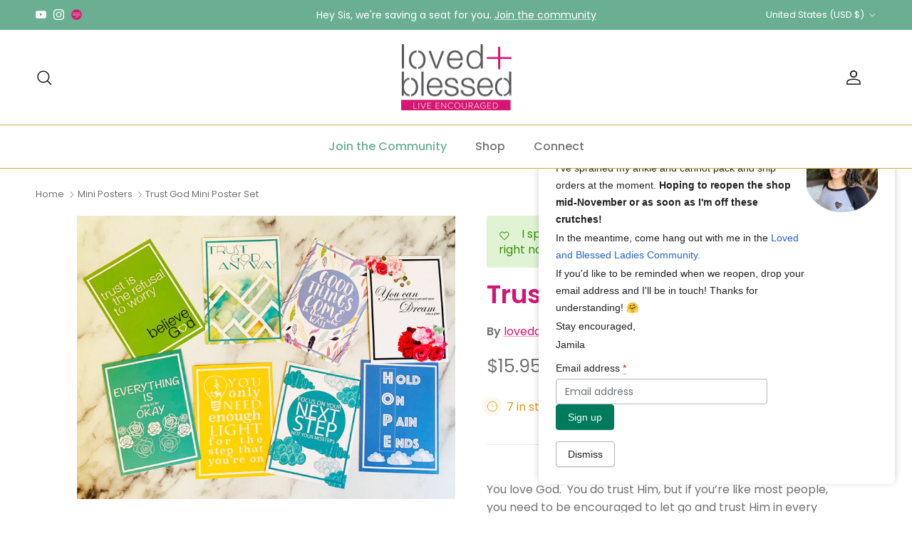

--- FILE ---
content_type: text/html; charset=utf-8
request_url: https://lovedandblessed.com/collections/shoplovedandblessed-stationery-mini-posters/products/trust-god-mini-poster-set
body_size: 30905
content:
<!doctype html>
<html class="no-js" lang="en" dir="ltr">
<head><meta charset="utf-8">
<meta name="viewport" content="width=device-width,initial-scale=1">
<title>Trust God Mini Poster Set &ndash; lovedandblessed</title><link rel="canonical" href="https://lovedandblessed.com/products/trust-god-mini-poster-set"><link rel="icon" href="//lovedandblessed.com/cdn/shop/files/plus-loved-and-blessed.jpg?crop=center&height=48&v=1645770496&width=48" type="image/jpg">
  <link rel="apple-touch-icon" href="//lovedandblessed.com/cdn/shop/files/plus-loved-and-blessed.jpg?crop=center&height=180&v=1645770496&width=180"><meta name="description" content="You love God. You do trust Him, but if you’re like most people, you need to be encouraged to let go and trust Him in every area of your life.Display these beautiful mini posters in a frame or on the wall and encourage yourself that no matter what things look like, you can trust Him anyway! Set of 8 Each poster is 5”x 7"><meta property="og:site_name" content="lovedandblessed">
<meta property="og:url" content="https://lovedandblessed.com/products/trust-god-mini-poster-set">
<meta property="og:title" content="Trust God Mini Poster Set">
<meta property="og:type" content="product">
<meta property="og:description" content="You love God. You do trust Him, but if you’re like most people, you need to be encouraged to let go and trust Him in every area of your life.Display these beautiful mini posters in a frame or on the wall and encourage yourself that no matter what things look like, you can trust Him anyway! Set of 8 Each poster is 5”x 7"><meta property="og:image" content="http://lovedandblessed.com/cdn/shop/products/trust-loved-and-blessed-mini-poster.jpg?crop=center&height=1200&v=1641937108&width=1200">
  <meta property="og:image:secure_url" content="https://lovedandblessed.com/cdn/shop/products/trust-loved-and-blessed-mini-poster.jpg?crop=center&height=1200&v=1641937108&width=1200">
  <meta property="og:image:width" content="800">
  <meta property="og:image:height" content="600"><meta property="og:price:amount" content="15.95">
  <meta property="og:price:currency" content="USD"><meta name="twitter:card" content="summary_large_image">
<meta name="twitter:title" content="Trust God Mini Poster Set">
<meta name="twitter:description" content="You love God. You do trust Him, but if you’re like most people, you need to be encouraged to let go and trust Him in every area of your life.Display these beautiful mini posters in a frame or on the wall and encourage yourself that no matter what things look like, you can trust Him anyway! Set of 8 Each poster is 5”x 7">
<style>@font-face {
  font-family: Poppins;
  font-weight: 400;
  font-style: normal;
  font-display: fallback;
  src: url("//lovedandblessed.com/cdn/fonts/poppins/poppins_n4.0ba78fa5af9b0e1a374041b3ceaadf0a43b41362.woff2") format("woff2"),
       url("//lovedandblessed.com/cdn/fonts/poppins/poppins_n4.214741a72ff2596839fc9760ee7a770386cf16ca.woff") format("woff");
}
@font-face {
  font-family: Poppins;
  font-weight: 700;
  font-style: normal;
  font-display: fallback;
  src: url("//lovedandblessed.com/cdn/fonts/poppins/poppins_n7.56758dcf284489feb014a026f3727f2f20a54626.woff2") format("woff2"),
       url("//lovedandblessed.com/cdn/fonts/poppins/poppins_n7.f34f55d9b3d3205d2cd6f64955ff4b36f0cfd8da.woff") format("woff");
}
@font-face {
  font-family: Poppins;
  font-weight: 500;
  font-style: normal;
  font-display: fallback;
  src: url("//lovedandblessed.com/cdn/fonts/poppins/poppins_n5.ad5b4b72b59a00358afc706450c864c3c8323842.woff2") format("woff2"),
       url("//lovedandblessed.com/cdn/fonts/poppins/poppins_n5.33757fdf985af2d24b32fcd84c9a09224d4b2c39.woff") format("woff");
}
@font-face {
  font-family: Poppins;
  font-weight: 400;
  font-style: italic;
  font-display: fallback;
  src: url("//lovedandblessed.com/cdn/fonts/poppins/poppins_i4.846ad1e22474f856bd6b81ba4585a60799a9f5d2.woff2") format("woff2"),
       url("//lovedandblessed.com/cdn/fonts/poppins/poppins_i4.56b43284e8b52fc64c1fd271f289a39e8477e9ec.woff") format("woff");
}
@font-face {
  font-family: Poppins;
  font-weight: 700;
  font-style: italic;
  font-display: fallback;
  src: url("//lovedandblessed.com/cdn/fonts/poppins/poppins_i7.42fd71da11e9d101e1e6c7932199f925f9eea42d.woff2") format("woff2"),
       url("//lovedandblessed.com/cdn/fonts/poppins/poppins_i7.ec8499dbd7616004e21155106d13837fff4cf556.woff") format("woff");
}
@font-face {
  font-family: Poppins;
  font-weight: 600;
  font-style: normal;
  font-display: fallback;
  src: url("//lovedandblessed.com/cdn/fonts/poppins/poppins_n6.aa29d4918bc243723d56b59572e18228ed0786f6.woff2") format("woff2"),
       url("//lovedandblessed.com/cdn/fonts/poppins/poppins_n6.5f815d845fe073750885d5b7e619ee00e8111208.woff") format("woff");
}
@font-face {
  font-family: Jost;
  font-weight: 400;
  font-style: normal;
  font-display: fallback;
  src: url("//lovedandblessed.com/cdn/fonts/jost/jost_n4.d47a1b6347ce4a4c9f437608011273009d91f2b7.woff2") format("woff2"),
       url("//lovedandblessed.com/cdn/fonts/jost/jost_n4.791c46290e672b3f85c3d1c651ef2efa3819eadd.woff") format("woff");
}
@font-face {
  font-family: Poppins;
  font-weight: 500;
  font-style: normal;
  font-display: fallback;
  src: url("//lovedandblessed.com/cdn/fonts/poppins/poppins_n5.ad5b4b72b59a00358afc706450c864c3c8323842.woff2") format("woff2"),
       url("//lovedandblessed.com/cdn/fonts/poppins/poppins_n5.33757fdf985af2d24b32fcd84c9a09224d4b2c39.woff") format("woff");
}
@font-face {
  font-family: Poppins;
  font-weight: 600;
  font-style: normal;
  font-display: fallback;
  src: url("//lovedandblessed.com/cdn/fonts/poppins/poppins_n6.aa29d4918bc243723d56b59572e18228ed0786f6.woff2") format("woff2"),
       url("//lovedandblessed.com/cdn/fonts/poppins/poppins_n6.5f815d845fe073750885d5b7e619ee00e8111208.woff") format("woff");
}
:root {
  --page-container-width:          1480px;
  --reading-container-width:       720px;
  --divider-opacity:               0.14;
  --gutter-large:                  30px;
  --gutter-desktop:                20px;
  --gutter-mobile:                 16px;
  --section-padding:               50px;
  --larger-section-padding:        80px;
  --larger-section-padding-mobile: 60px;
  --largest-section-padding:       110px;
  --aos-animate-duration:          0.6s;

  --base-font-family:              Poppins, sans-serif;
  --base-font-weight:              400;
  --base-font-style:               normal;
  --heading-font-family:           Poppins, sans-serif;
  --heading-font-weight:           600;
  --heading-font-style:            normal;
  --logo-font-family:              Jost, sans-serif;
  --logo-font-weight:              400;
  --logo-font-style:               normal;
  --nav-font-family:               Poppins, sans-serif;
  --nav-font-weight:               500;
  --nav-font-style:                normal;

  --base-text-size:16px;
  --base-line-height:              1.6;
  --input-text-size:16px;
  --smaller-text-size-1:13px;
  --smaller-text-size-2:14px;
  --smaller-text-size-3:13px;
  --smaller-text-size-4:12px;
  --larger-text-size:36px;
  --super-large-text-size:63px;
  --super-large-mobile-text-size:29px;
  --larger-mobile-text-size:29px;
  --logo-text-size:24px;--btn-letter-spacing: 0.08em;
    --btn-text-transform: uppercase;
    --button-text-size: 14px;
    --quickbuy-button-text-size: 13;
    --small-feature-link-font-size: 0.75em;
    --input-btn-padding-top:             1.2em;
    --input-btn-padding-bottom:          1.2em;--heading-text-transform:none;
  --nav-text-size:                      16px;
  --mobile-menu-font-weight:            600;

  --body-bg-color:                      255 255 255;
  --bg-color:                           255 255 255;
  --body-text-color:                    112 113 115;
  --text-color:                         112 113 115;

  --header-text-col:                    #171717;--header-text-hover-col:             var(--main-nav-link-hover-col);--header-bg-col:                     #ffffff;
  --heading-color:                     212 22 114;
  --body-heading-color:                212 22 114;
  --heading-divider-col:               #d6ae37;

  --logo-col:                          #171717;
  --main-nav-bg:                       #ffffff;
  --main-nav-link-col:                 #707173;
  --main-nav-link-hover-col:           #d41672;
  --main-nav-link-featured-col:        #6aaf92;

  --link-color:                        212 22 114;
  --body-link-color:                   212 22 114;

  --btn-bg-color:                        35 35 35;
  --btn-bg-hover-color:                  0 0 0;
  --btn-border-color:                    35 35 35;
  --btn-border-hover-color:              0 0 0;
  --btn-text-color:                      255 255 255;
  --btn-text-hover-color:                255 255 255;--btn-alt-bg-color:                    106 175 146;
  --btn-alt-text-color:                  242 242 242;
  --btn-alt-border-color:                242 242 242;
  --btn-alt-border-hover-color:          242 242 242;--btn-ter-bg-color:                    235 235 235;
  --btn-ter-text-color:                  62 62 63;
  --btn-ter-bg-hover-color:              35 35 35;
  --btn-ter-text-hover-color:            255 255 255;--btn-border-radius: 3px;--color-scheme-default:                             #ffffff;
  --color-scheme-default-color:                       255 255 255;
  --color-scheme-default-text-color:                  112 113 115;
  --color-scheme-default-head-color:                  212 22 114;
  --color-scheme-default-link-color:                  212 22 114;
  --color-scheme-default-btn-text-color:              255 255 255;
  --color-scheme-default-btn-text-hover-color:        255 255 255;
  --color-scheme-default-btn-bg-color:                35 35 35;
  --color-scheme-default-btn-bg-hover-color:          0 0 0;
  --color-scheme-default-btn-border-color:            35 35 35;
  --color-scheme-default-btn-border-hover-color:      0 0 0;
  --color-scheme-default-btn-alt-text-color:          242 242 242;
  --color-scheme-default-btn-alt-bg-color:            106 175 146;
  --color-scheme-default-btn-alt-border-color:        242 242 242;
  --color-scheme-default-btn-alt-border-hover-color:  242 242 242;

  --color-scheme-1:                             #f2f2f2;
  --color-scheme-1-color:                       242 242 242;
  --color-scheme-1-text-color:                  52 52 52;
  --color-scheme-1-head-color:                  52 52 52;
  --color-scheme-1-link-color:                  52 52 52;
  --color-scheme-1-btn-text-color:              255 255 255;
  --color-scheme-1-btn-text-hover-color:        255 255 255;
  --color-scheme-1-btn-bg-color:                35 35 35;
  --color-scheme-1-btn-bg-hover-color:          0 0 0;
  --color-scheme-1-btn-border-color:            35 35 35;
  --color-scheme-1-btn-border-hover-color:      0 0 0;
  --color-scheme-1-btn-alt-text-color:          35 35 35;
  --color-scheme-1-btn-alt-bg-color:            255 255 255;
  --color-scheme-1-btn-alt-border-color:        35 35 35;
  --color-scheme-1-btn-alt-border-hover-color:  35 35 35;

  --color-scheme-2:                             #6aaf92;
  --color-scheme-2-color:                       106 175 146;
  --color-scheme-2-text-color:                  255 255 255;
  --color-scheme-2-head-color:                  52 52 52;
  --color-scheme-2-link-color:                  242 242 242;
  --color-scheme-2-btn-text-color:              255 255 255;
  --color-scheme-2-btn-text-hover-color:        255 255 255;
  --color-scheme-2-btn-bg-color:                35 35 35;
  --color-scheme-2-btn-bg-hover-color:          0 0 0;
  --color-scheme-2-btn-border-color:            35 35 35;
  --color-scheme-2-btn-border-hover-color:      0 0 0;
  --color-scheme-2-btn-alt-text-color:          35 35 35;
  --color-scheme-2-btn-alt-bg-color:            255 255 255;
  --color-scheme-2-btn-alt-border-color:        35 35 35;
  --color-scheme-2-btn-alt-border-hover-color:  35 35 35;

  /* Shop Pay payment terms */
  --payment-terms-background-color:    #ffffff;--quickbuy-bg: 242 242 242;--body-input-background-color:       rgb(var(--body-bg-color));
  --input-background-color:            rgb(var(--body-bg-color));
  --body-input-text-color:             var(--body-text-color);
  --input-text-color:                  var(--body-text-color);
  --body-input-border-color:           rgb(219, 220, 220);
  --input-border-color:                rgb(219, 220, 220);
  --input-border-color-hover:          rgb(176, 177, 178);
  --input-border-color-active:         rgb(112, 113, 115);

  --swatch-cross-svg:                  url("data:image/svg+xml,%3Csvg xmlns='http://www.w3.org/2000/svg' width='240' height='240' viewBox='0 0 24 24' fill='none' stroke='rgb(219, 220, 220)' stroke-width='0.09' preserveAspectRatio='none' %3E%3Cline x1='24' y1='0' x2='0' y2='24'%3E%3C/line%3E%3C/svg%3E");
  --swatch-cross-hover:                url("data:image/svg+xml,%3Csvg xmlns='http://www.w3.org/2000/svg' width='240' height='240' viewBox='0 0 24 24' fill='none' stroke='rgb(176, 177, 178)' stroke-width='0.09' preserveAspectRatio='none' %3E%3Cline x1='24' y1='0' x2='0' y2='24'%3E%3C/line%3E%3C/svg%3E");
  --swatch-cross-active:               url("data:image/svg+xml,%3Csvg xmlns='http://www.w3.org/2000/svg' width='240' height='240' viewBox='0 0 24 24' fill='none' stroke='rgb(112, 113, 115)' stroke-width='0.09' preserveAspectRatio='none' %3E%3Cline x1='24' y1='0' x2='0' y2='24'%3E%3C/line%3E%3C/svg%3E");

  --footer-divider-col:                #d6ae37;
  --footer-text-col:                   103 104 105;
  --footer-heading-col:                212 22 114;
  --footer-bg:                         #e2cfc9;--product-label-overlay-justify: flex-start;--product-label-overlay-align: flex-start;--product-label-overlay-reduction-text:   #ffffff;
  --product-label-overlay-reduction-bg:     #c20000;
  --product-label-overlay-stock-text:       #ffffff;
  --product-label-overlay-stock-bg:         #d6ae37;
  --product-label-overlay-new-text:         #ffffff;
  --product-label-overlay-new-bg:           #de9d9a;
  --product-label-overlay-meta-text:        #ffffff;
  --product-label-overlay-meta-bg:          #09728c;
  --product-label-sale-text:                #c20000;
  --product-label-sold-text:                #171717;
  --product-label-preorder-text:            #6aaf92;

  --product-block-crop-align:               center;

  
  --product-block-price-align:              flex-start;
  --product-block-price-item-margin-start:  initial;
  --product-block-price-item-margin-end:    .5rem;
  

  --collection-block-image-position:   center center;

  --swatch-picker-image-size:          68px;
  --swatch-crop-align:                 center center;

  --image-overlay-text-color:          255 255 255;--image-overlay-bg:                  rgba(0, 0, 0, 0.1);
  --image-overlay-shadow-start:        rgb(0 0 0 / 0.15);
  --image-overlay-box-opacity:         0.9;--product-inventory-ok-box-color:            #f2faf0;
  --product-inventory-ok-text-color:           #108043;
  --product-inventory-ok-icon-box-fill-color:  #fff;
  --product-inventory-low-box-color:           #fcf1cd;
  --product-inventory-low-text-color:          #dd9a1a;
  --product-inventory-low-icon-box-fill-color: #fff;
  --product-inventory-low-text-color-channels: 16, 128, 67;
  --product-inventory-ok-text-color-channels:  221, 154, 26;

  --rating-star-color: 214 174 55;
}::selection {
    background: rgb(var(--body-heading-color));
    color: rgb(var(--body-bg-color));
  }
  ::-moz-selection {
    background: rgb(var(--body-heading-color));
    color: rgb(var(--body-bg-color));
  }.use-color-scheme--default {
  --product-label-sale-text:           #c20000;
  --product-label-sold-text:           #171717;
  --product-label-preorder-text:       #6aaf92;
  --input-background-color:            rgb(var(--body-bg-color));
  --input-text-color:                  var(--body-input-text-color);
  --input-border-color:                rgb(219, 220, 220);
  --input-border-color-hover:          rgb(176, 177, 178);
  --input-border-color-active:         rgb(112, 113, 115);
}</style>

  <link href="//lovedandblessed.com/cdn/shop/t/8/assets/main.css?v=155629054497702245621725749009" rel="stylesheet" type="text/css" media="all" />
<link rel="preload" as="font" href="//lovedandblessed.com/cdn/fonts/poppins/poppins_n4.0ba78fa5af9b0e1a374041b3ceaadf0a43b41362.woff2" type="font/woff2" crossorigin><link rel="preload" as="font" href="//lovedandblessed.com/cdn/fonts/poppins/poppins_n6.aa29d4918bc243723d56b59572e18228ed0786f6.woff2" type="font/woff2" crossorigin><script>
    document.documentElement.className = document.documentElement.className.replace('no-js', 'js');

    window.theme = {
      info: {
        name: 'Symmetry',
        version: '7.3.0'
      },
      device: {
        hasTouch: window.matchMedia('(any-pointer: coarse)').matches,
        hasHover: window.matchMedia('(hover: hover)').matches
      },
      mediaQueries: {
        md: '(min-width: 768px)',
        productMediaCarouselBreak: '(min-width: 1041px)'
      },
      routes: {
        base: 'https://lovedandblessed.com',
        cart: '/cart',
        cartAdd: '/cart/add.js',
        cartUpdate: '/cart/update.js',
        predictiveSearch: '/search/suggest'
      },
      strings: {
        cartTermsConfirmation: "You must agree to the terms and conditions before continuing.",
        cartItemsQuantityError: "You can only add [QUANTITY] of this item to your cart.",
        generalSearchViewAll: "View all search results",
        noStock: "Sold out",
        noVariant: "Unavailable",
        productsProductChooseA: "Choose a",
        generalSearchPages: "Pages",
        generalSearchNoResultsWithoutTerms: "Sorry, we couldnʼt find any results",
        shippingCalculator: {
          singleRate: "There is one shipping rate for this destination:",
          multipleRates: "There are multiple shipping rates for this destination:",
          noRates: "We do not ship to this destination."
        }
      },
      settings: {
        moneyWithCurrencyFormat: "${{amount}} USD",
        cartType: "page",
        afterAddToCart: "notification",
        quickbuyStyle: "button",
        externalLinksNewTab: true,
        internalLinksSmoothScroll: true
      }
    }

    theme.inlineNavigationCheck = function() {
      var pageHeader = document.querySelector('.pageheader'),
          inlineNavContainer = pageHeader.querySelector('.logo-area__left__inner'),
          inlineNav = inlineNavContainer.querySelector('.navigation--left');
      if (inlineNav && getComputedStyle(inlineNav).display != 'none') {
        var inlineMenuCentered = document.querySelector('.pageheader--layout-inline-menu-center'),
            logoContainer = document.querySelector('.logo-area__middle__inner');
        if(inlineMenuCentered) {
          var rightWidth = document.querySelector('.logo-area__right__inner').clientWidth,
              middleWidth = logoContainer.clientWidth,
              logoArea = document.querySelector('.logo-area'),
              computedLogoAreaStyle = getComputedStyle(logoArea),
              logoAreaInnerWidth = logoArea.clientWidth - Math.ceil(parseFloat(computedLogoAreaStyle.paddingLeft)) - Math.ceil(parseFloat(computedLogoAreaStyle.paddingRight)),
              availableNavWidth = logoAreaInnerWidth - Math.max(rightWidth, middleWidth) * 2 - 40;
          inlineNavContainer.style.maxWidth = availableNavWidth + 'px';
        }

        var firstInlineNavLink = inlineNav.querySelector('.navigation__item:first-child'),
            lastInlineNavLink = inlineNav.querySelector('.navigation__item:last-child');
        if (lastInlineNavLink) {
          var inlineNavWidth = null;
          if(document.querySelector('html[dir=rtl]')) {
            inlineNavWidth = firstInlineNavLink.offsetLeft - lastInlineNavLink.offsetLeft + firstInlineNavLink.offsetWidth;
          } else {
            inlineNavWidth = lastInlineNavLink.offsetLeft - firstInlineNavLink.offsetLeft + lastInlineNavLink.offsetWidth;
          }
          if (inlineNavContainer.offsetWidth >= inlineNavWidth) {
            pageHeader.classList.add('pageheader--layout-inline-permitted');
            var tallLogo = logoContainer.clientHeight > lastInlineNavLink.clientHeight + 20;
            if (tallLogo) {
              inlineNav.classList.add('navigation--tight-underline');
            } else {
              inlineNav.classList.remove('navigation--tight-underline');
            }
          } else {
            pageHeader.classList.remove('pageheader--layout-inline-permitted');
          }
        }
      }
    };

    theme.setInitialHeaderHeightProperty = () => {
      const section = document.querySelector('.section-header');
      if (section) {
        document.documentElement.style.setProperty('--theme-header-height', Math.ceil(section.clientHeight) + 'px');
      }
    };
  </script>

  <script src="//lovedandblessed.com/cdn/shop/t/8/assets/main.js?v=71597228913418551581725749009" defer></script>
    <script src="//lovedandblessed.com/cdn/shop/t/8/assets/animate-on-scroll.js?v=15249566486942820451725749008" defer></script>
    <link href="//lovedandblessed.com/cdn/shop/t/8/assets/animate-on-scroll.css?v=116824741000487223811725749008" rel="stylesheet" type="text/css" media="all" />
  

  <script>window.performance && window.performance.mark && window.performance.mark('shopify.content_for_header.start');</script><meta name="facebook-domain-verification" content="wztjtexiy64n6acx5wx55d95gcakbe">
<meta name="google-site-verification" content="PfSTJCq1uMeFfeMFCG2Bl7znC96lZRf6kIvB4wjblVs">
<meta id="shopify-digital-wallet" name="shopify-digital-wallet" content="/59019591886/digital_wallets/dialog">
<meta name="shopify-checkout-api-token" content="b98cea0ee7298955b4dab9b5e5efaff9">
<meta id="in-context-paypal-metadata" data-shop-id="59019591886" data-venmo-supported="false" data-environment="production" data-locale="en_US" data-paypal-v4="true" data-currency="USD">
<link rel="alternate" type="application/json+oembed" href="https://lovedandblessed.com/products/trust-god-mini-poster-set.oembed">
<script async="async" src="/checkouts/internal/preloads.js?locale=en-US"></script>
<link rel="preconnect" href="https://shop.app" crossorigin="anonymous">
<script async="async" src="https://shop.app/checkouts/internal/preloads.js?locale=en-US&shop_id=59019591886" crossorigin="anonymous"></script>
<script id="apple-pay-shop-capabilities" type="application/json">{"shopId":59019591886,"countryCode":"US","currencyCode":"USD","merchantCapabilities":["supports3DS"],"merchantId":"gid:\/\/shopify\/Shop\/59019591886","merchantName":"lovedandblessed","requiredBillingContactFields":["postalAddress","email"],"requiredShippingContactFields":["postalAddress","email"],"shippingType":"shipping","supportedNetworks":["visa","masterCard","amex","discover","elo","jcb"],"total":{"type":"pending","label":"lovedandblessed","amount":"1.00"},"shopifyPaymentsEnabled":true,"supportsSubscriptions":true}</script>
<script id="shopify-features" type="application/json">{"accessToken":"b98cea0ee7298955b4dab9b5e5efaff9","betas":["rich-media-storefront-analytics"],"domain":"lovedandblessed.com","predictiveSearch":true,"shopId":59019591886,"locale":"en"}</script>
<script>var Shopify = Shopify || {};
Shopify.shop = "lovedandblessed.myshopify.com";
Shopify.locale = "en";
Shopify.currency = {"active":"USD","rate":"1.0"};
Shopify.country = "US";
Shopify.theme = {"name":"Site Revamp Sept 2024","id":133202313422,"schema_name":"Symmetry","schema_version":"7.3.0","theme_store_id":568,"role":"main"};
Shopify.theme.handle = "null";
Shopify.theme.style = {"id":null,"handle":null};
Shopify.cdnHost = "lovedandblessed.com/cdn";
Shopify.routes = Shopify.routes || {};
Shopify.routes.root = "/";</script>
<script type="module">!function(o){(o.Shopify=o.Shopify||{}).modules=!0}(window);</script>
<script>!function(o){function n(){var o=[];function n(){o.push(Array.prototype.slice.apply(arguments))}return n.q=o,n}var t=o.Shopify=o.Shopify||{};t.loadFeatures=n(),t.autoloadFeatures=n()}(window);</script>
<script>
  window.ShopifyPay = window.ShopifyPay || {};
  window.ShopifyPay.apiHost = "shop.app\/pay";
  window.ShopifyPay.redirectState = null;
</script>
<script id="shop-js-analytics" type="application/json">{"pageType":"product"}</script>
<script defer="defer" async type="module" src="//lovedandblessed.com/cdn/shopifycloud/shop-js/modules/v2/client.init-shop-cart-sync_Bc8-qrdt.en.esm.js"></script>
<script defer="defer" async type="module" src="//lovedandblessed.com/cdn/shopifycloud/shop-js/modules/v2/chunk.common_CmNk3qlo.esm.js"></script>
<script type="module">
  await import("//lovedandblessed.com/cdn/shopifycloud/shop-js/modules/v2/client.init-shop-cart-sync_Bc8-qrdt.en.esm.js");
await import("//lovedandblessed.com/cdn/shopifycloud/shop-js/modules/v2/chunk.common_CmNk3qlo.esm.js");

  window.Shopify.SignInWithShop?.initShopCartSync?.({"fedCMEnabled":true,"windoidEnabled":true});

</script>
<script defer="defer" async type="module" src="//lovedandblessed.com/cdn/shopifycloud/shop-js/modules/v2/client.payment-terms_Bl_bs7GP.en.esm.js"></script>
<script defer="defer" async type="module" src="//lovedandblessed.com/cdn/shopifycloud/shop-js/modules/v2/chunk.common_CmNk3qlo.esm.js"></script>
<script defer="defer" async type="module" src="//lovedandblessed.com/cdn/shopifycloud/shop-js/modules/v2/chunk.modal_CvhjeixQ.esm.js"></script>
<script type="module">
  await import("//lovedandblessed.com/cdn/shopifycloud/shop-js/modules/v2/client.payment-terms_Bl_bs7GP.en.esm.js");
await import("//lovedandblessed.com/cdn/shopifycloud/shop-js/modules/v2/chunk.common_CmNk3qlo.esm.js");
await import("//lovedandblessed.com/cdn/shopifycloud/shop-js/modules/v2/chunk.modal_CvhjeixQ.esm.js");

  
</script>
<script>
  window.Shopify = window.Shopify || {};
  if (!window.Shopify.featureAssets) window.Shopify.featureAssets = {};
  window.Shopify.featureAssets['shop-js'] = {"shop-cart-sync":["modules/v2/client.shop-cart-sync_DOpY4EW0.en.esm.js","modules/v2/chunk.common_CmNk3qlo.esm.js"],"shop-button":["modules/v2/client.shop-button_CI-s0xGZ.en.esm.js","modules/v2/chunk.common_CmNk3qlo.esm.js"],"init-fed-cm":["modules/v2/client.init-fed-cm_D2vsy40D.en.esm.js","modules/v2/chunk.common_CmNk3qlo.esm.js"],"init-windoid":["modules/v2/client.init-windoid_CXNAd0Cm.en.esm.js","modules/v2/chunk.common_CmNk3qlo.esm.js"],"shop-toast-manager":["modules/v2/client.shop-toast-manager_Cx0C6may.en.esm.js","modules/v2/chunk.common_CmNk3qlo.esm.js"],"shop-cash-offers":["modules/v2/client.shop-cash-offers_CL9Nay2h.en.esm.js","modules/v2/chunk.common_CmNk3qlo.esm.js","modules/v2/chunk.modal_CvhjeixQ.esm.js"],"avatar":["modules/v2/client.avatar_BTnouDA3.en.esm.js"],"init-shop-email-lookup-coordinator":["modules/v2/client.init-shop-email-lookup-coordinator_B9mmbKi4.en.esm.js","modules/v2/chunk.common_CmNk3qlo.esm.js"],"init-shop-cart-sync":["modules/v2/client.init-shop-cart-sync_Bc8-qrdt.en.esm.js","modules/v2/chunk.common_CmNk3qlo.esm.js"],"pay-button":["modules/v2/client.pay-button_Bhm3077V.en.esm.js","modules/v2/chunk.common_CmNk3qlo.esm.js"],"init-customer-accounts-sign-up":["modules/v2/client.init-customer-accounts-sign-up_C7zhr03q.en.esm.js","modules/v2/client.shop-login-button_BbMx65lK.en.esm.js","modules/v2/chunk.common_CmNk3qlo.esm.js","modules/v2/chunk.modal_CvhjeixQ.esm.js"],"init-shop-for-new-customer-accounts":["modules/v2/client.init-shop-for-new-customer-accounts_rLbLSDTe.en.esm.js","modules/v2/client.shop-login-button_BbMx65lK.en.esm.js","modules/v2/chunk.common_CmNk3qlo.esm.js","modules/v2/chunk.modal_CvhjeixQ.esm.js"],"checkout-modal":["modules/v2/client.checkout-modal_Fp9GouFF.en.esm.js","modules/v2/chunk.common_CmNk3qlo.esm.js","modules/v2/chunk.modal_CvhjeixQ.esm.js"],"init-customer-accounts":["modules/v2/client.init-customer-accounts_DkVf8Jdu.en.esm.js","modules/v2/client.shop-login-button_BbMx65lK.en.esm.js","modules/v2/chunk.common_CmNk3qlo.esm.js","modules/v2/chunk.modal_CvhjeixQ.esm.js"],"shop-login-button":["modules/v2/client.shop-login-button_BbMx65lK.en.esm.js","modules/v2/chunk.common_CmNk3qlo.esm.js","modules/v2/chunk.modal_CvhjeixQ.esm.js"],"shop-login":["modules/v2/client.shop-login_B9KWmZaW.en.esm.js","modules/v2/chunk.common_CmNk3qlo.esm.js","modules/v2/chunk.modal_CvhjeixQ.esm.js"],"shop-follow-button":["modules/v2/client.shop-follow-button_B-omSWeu.en.esm.js","modules/v2/chunk.common_CmNk3qlo.esm.js","modules/v2/chunk.modal_CvhjeixQ.esm.js"],"lead-capture":["modules/v2/client.lead-capture_DZQFWrYz.en.esm.js","modules/v2/chunk.common_CmNk3qlo.esm.js","modules/v2/chunk.modal_CvhjeixQ.esm.js"],"payment-terms":["modules/v2/client.payment-terms_Bl_bs7GP.en.esm.js","modules/v2/chunk.common_CmNk3qlo.esm.js","modules/v2/chunk.modal_CvhjeixQ.esm.js"]};
</script>
<script>(function() {
  var isLoaded = false;
  function asyncLoad() {
    if (isLoaded) return;
    isLoaded = true;
    var urls = ["https:\/\/cdn-loyalty.yotpo.com\/loader\/sri4y0-xTsN51-O0YblFxQ.js?shop=lovedandblessed.myshopify.com","https:\/\/egw-app.herokuapp.com\/get_script\/605b0ae67bee11ecb3a23a7ec40bf59f.js?v=84514\u0026shop=lovedandblessed.myshopify.com","https:\/\/aiodstag.cirkleinc.com\/?shop=lovedandblessed.myshopify.com","https:\/\/cdn.hextom.com\/js\/eventpromotionbar.js?shop=lovedandblessed.myshopify.com"];
    for (var i = 0; i < urls.length; i++) {
      var s = document.createElement('script');
      s.type = 'text/javascript';
      s.async = true;
      s.src = urls[i];
      var x = document.getElementsByTagName('script')[0];
      x.parentNode.insertBefore(s, x);
    }
  };
  if(window.attachEvent) {
    window.attachEvent('onload', asyncLoad);
  } else {
    window.addEventListener('load', asyncLoad, false);
  }
})();</script>
<script id="__st">var __st={"a":59019591886,"offset":-28800,"reqid":"304ef928-7630-4893-a63a-35ccf5f9d976-1762115725","pageurl":"lovedandblessed.com\/collections\/shoplovedandblessed-stationery-mini-posters\/products\/trust-god-mini-poster-set","u":"5247c5516451","p":"product","rtyp":"product","rid":6902678290638};</script>
<script>window.ShopifyPaypalV4VisibilityTracking = true;</script>
<script id="captcha-bootstrap">!function(){'use strict';const t='contact',e='account',n='new_comment',o=[[t,t],['blogs',n],['comments',n],[t,'customer']],c=[[e,'customer_login'],[e,'guest_login'],[e,'recover_customer_password'],[e,'create_customer']],r=t=>t.map((([t,e])=>`form[action*='/${t}']:not([data-nocaptcha='true']) input[name='form_type'][value='${e}']`)).join(','),a=t=>()=>t?[...document.querySelectorAll(t)].map((t=>t.form)):[];function s(){const t=[...o],e=r(t);return a(e)}const i='password',u='form_key',d=['recaptcha-v3-token','g-recaptcha-response','h-captcha-response',i],f=()=>{try{return window.sessionStorage}catch{return}},m='__shopify_v',_=t=>t.elements[u];function p(t,e,n=!1){try{const o=window.sessionStorage,c=JSON.parse(o.getItem(e)),{data:r}=function(t){const{data:e,action:n}=t;return t[m]||n?{data:e,action:n}:{data:t,action:n}}(c);for(const[e,n]of Object.entries(r))t.elements[e]&&(t.elements[e].value=n);n&&o.removeItem(e)}catch(o){console.error('form repopulation failed',{error:o})}}const l='form_type',E='cptcha';function T(t){t.dataset[E]=!0}const w=window,h=w.document,L='Shopify',v='ce_forms',y='captcha';let A=!1;((t,e)=>{const n=(g='f06e6c50-85a8-45c8-87d0-21a2b65856fe',I='https://cdn.shopify.com/shopifycloud/storefront-forms-hcaptcha/ce_storefront_forms_captcha_hcaptcha.v1.5.2.iife.js',D={infoText:'Protected by hCaptcha',privacyText:'Privacy',termsText:'Terms'},(t,e,n)=>{const o=w[L][v],c=o.bindForm;if(c)return c(t,g,e,D).then(n);var r;o.q.push([[t,g,e,D],n]),r=I,A||(h.body.append(Object.assign(h.createElement('script'),{id:'captcha-provider',async:!0,src:r})),A=!0)});var g,I,D;w[L]=w[L]||{},w[L][v]=w[L][v]||{},w[L][v].q=[],w[L][y]=w[L][y]||{},w[L][y].protect=function(t,e){n(t,void 0,e),T(t)},Object.freeze(w[L][y]),function(t,e,n,w,h,L){const[v,y,A,g]=function(t,e,n){const i=e?o:[],u=t?c:[],d=[...i,...u],f=r(d),m=r(i),_=r(d.filter((([t,e])=>n.includes(e))));return[a(f),a(m),a(_),s()]}(w,h,L),I=t=>{const e=t.target;return e instanceof HTMLFormElement?e:e&&e.form},D=t=>v().includes(t);t.addEventListener('submit',(t=>{const e=I(t);if(!e)return;const n=D(e)&&!e.dataset.hcaptchaBound&&!e.dataset.recaptchaBound,o=_(e),c=g().includes(e)&&(!o||!o.value);(n||c)&&t.preventDefault(),c&&!n&&(function(t){try{if(!f())return;!function(t){const e=f();if(!e)return;const n=_(t);if(!n)return;const o=n.value;o&&e.removeItem(o)}(t);const e=Array.from(Array(32),(()=>Math.random().toString(36)[2])).join('');!function(t,e){_(t)||t.append(Object.assign(document.createElement('input'),{type:'hidden',name:u})),t.elements[u].value=e}(t,e),function(t,e){const n=f();if(!n)return;const o=[...t.querySelectorAll(`input[type='${i}']`)].map((({name:t})=>t)),c=[...d,...o],r={};for(const[a,s]of new FormData(t).entries())c.includes(a)||(r[a]=s);n.setItem(e,JSON.stringify({[m]:1,action:t.action,data:r}))}(t,e)}catch(e){console.error('failed to persist form',e)}}(e),e.submit())}));const S=(t,e)=>{t&&!t.dataset[E]&&(n(t,e.some((e=>e===t))),T(t))};for(const o of['focusin','change'])t.addEventListener(o,(t=>{const e=I(t);D(e)&&S(e,y())}));const B=e.get('form_key'),M=e.get(l),P=B&&M;t.addEventListener('DOMContentLoaded',(()=>{const t=y();if(P)for(const e of t)e.elements[l].value===M&&p(e,B);[...new Set([...A(),...v().filter((t=>'true'===t.dataset.shopifyCaptcha))])].forEach((e=>S(e,t)))}))}(h,new URLSearchParams(w.location.search),n,t,e,['guest_login'])})(!0,!0)}();</script>
<script integrity="sha256-52AcMU7V7pcBOXWImdc/TAGTFKeNjmkeM1Pvks/DTgc=" data-source-attribution="shopify.loadfeatures" defer="defer" src="//lovedandblessed.com/cdn/shopifycloud/storefront/assets/storefront/load_feature-81c60534.js" crossorigin="anonymous"></script>
<script crossorigin="anonymous" defer="defer" src="//lovedandblessed.com/cdn/shopifycloud/storefront/assets/shopify_pay/storefront-65b4c6d7.js?v=20250812"></script>
<script data-source-attribution="shopify.dynamic_checkout.dynamic.init">var Shopify=Shopify||{};Shopify.PaymentButton=Shopify.PaymentButton||{isStorefrontPortableWallets:!0,init:function(){window.Shopify.PaymentButton.init=function(){};var t=document.createElement("script");t.src="https://lovedandblessed.com/cdn/shopifycloud/portable-wallets/latest/portable-wallets.en.js",t.type="module",document.head.appendChild(t)}};
</script>
<script data-source-attribution="shopify.dynamic_checkout.buyer_consent">
  function portableWalletsHideBuyerConsent(e){var t=document.getElementById("shopify-buyer-consent"),n=document.getElementById("shopify-subscription-policy-button");t&&n&&(t.classList.add("hidden"),t.setAttribute("aria-hidden","true"),n.removeEventListener("click",e))}function portableWalletsShowBuyerConsent(e){var t=document.getElementById("shopify-buyer-consent"),n=document.getElementById("shopify-subscription-policy-button");t&&n&&(t.classList.remove("hidden"),t.removeAttribute("aria-hidden"),n.addEventListener("click",e))}window.Shopify?.PaymentButton&&(window.Shopify.PaymentButton.hideBuyerConsent=portableWalletsHideBuyerConsent,window.Shopify.PaymentButton.showBuyerConsent=portableWalletsShowBuyerConsent);
</script>
<script>
  function portableWalletsCleanup(e){e&&e.src&&console.error("Failed to load portable wallets script "+e.src);var t=document.querySelectorAll("shopify-accelerated-checkout .shopify-payment-button__skeleton, shopify-accelerated-checkout-cart .wallet-cart-button__skeleton"),e=document.getElementById("shopify-buyer-consent");for(let e=0;e<t.length;e++)t[e].remove();e&&e.remove()}function portableWalletsNotLoadedAsModule(e){e instanceof ErrorEvent&&"string"==typeof e.message&&e.message.includes("import.meta")&&"string"==typeof e.filename&&e.filename.includes("portable-wallets")&&(window.removeEventListener("error",portableWalletsNotLoadedAsModule),window.Shopify.PaymentButton.failedToLoad=e,"loading"===document.readyState?document.addEventListener("DOMContentLoaded",window.Shopify.PaymentButton.init):window.Shopify.PaymentButton.init())}window.addEventListener("error",portableWalletsNotLoadedAsModule);
</script>

<script type="module" src="https://lovedandblessed.com/cdn/shopifycloud/portable-wallets/latest/portable-wallets.en.js" onError="portableWalletsCleanup(this)" crossorigin="anonymous"></script>
<script nomodule>
  document.addEventListener("DOMContentLoaded", portableWalletsCleanup);
</script>

<script id='scb4127' type='text/javascript' async='' src='https://lovedandblessed.com/cdn/shopifycloud/privacy-banner/storefront-banner.js'></script><link id="shopify-accelerated-checkout-styles" rel="stylesheet" media="screen" href="https://lovedandblessed.com/cdn/shopifycloud/portable-wallets/latest/accelerated-checkout-backwards-compat.css" crossorigin="anonymous">
<style id="shopify-accelerated-checkout-cart">
        #shopify-buyer-consent {
  margin-top: 1em;
  display: inline-block;
  width: 100%;
}

#shopify-buyer-consent.hidden {
  display: none;
}

#shopify-subscription-policy-button {
  background: none;
  border: none;
  padding: 0;
  text-decoration: underline;
  font-size: inherit;
  cursor: pointer;
}

#shopify-subscription-policy-button::before {
  box-shadow: none;
}

      </style>
<script id="sections-script" data-sections="related-products" defer="defer" src="//lovedandblessed.com/cdn/shop/t/8/compiled_assets/scripts.js?1177"></script>
<script>window.performance && window.performance.mark && window.performance.mark('shopify.content_for_header.end');</script>
<!-- CC Custom Head Start --><!-- CC Custom Head End --><!-- BEGIN app block: shopify://apps/magical-vacations/blocks/magical-vacation-mode/0e1e5a21-6730-48a6-a159-50aec253b0fd --><style>
  :root {
    --mav-font-family: "system_ui"
    , -apple-system, 'Segoe UI', Roboto, 'Helvetica Neue', 'Noto Sans', 'Liberation Sans', Arial, sans-serif, 'Apple Color Emoji', 'Segoe UI Emoji', 'Segoe UI Symbol', 'Noto Color Emoji';
    --mav-font-style: normal;
    --mav-font-weight: 400;
    --mav-font-size-100: 14px;
    --mav-border-radius-1: 4px;
    --mav-border-radius-image: 4px;
    --mav-button-padding-x: 16px;
    --mav-button-padding-y: 7px;
    --mav-color-text: #1f2124;
    --mav-color-bg: #ffffff;
    --mav-color-bg-hover: #f1f2f4;
    --mav-color-bg-input: #ffffff;
    --mav-color-border-strong: #aeb4b9;
    --mav-color-bg-primary: #007a5c;
    --mav-color-bg-primary-hover: #125443;
    --mav-color-border-primary: #007a5c;
    --mav-color-text-on-color: #ffffff;
    --mav-color-text-interactive: #2463bc;
    --mav-color-text-interactive-hover: #144995;
    --mav-color-text-subdued: #6d7175;
    --mav-color-border-critical: ;
    --mav-color-bg-critical-subdued: ;
    --mav-color-text-critical: rgba(197, 40, 12, 1);
  }
</style><magical-vacation-mode data-id="AWEdISkRQd21qa05ZZ__7457738957953183798">
    <script type="application/json" id="scriptData">
      {
        "shop": "https://lovedandblessed.com",
        "cart_url": "/cart",
        "rules" : [{ 
        "id" : "91148189902",
        "handle" : "app--16393043969--rule-h2uhgtjk", 
        "title" : "We're taking a little break",
        "message" : "\u003cp\u003eHey there,\u003c\/p\u003e\u003cp\u003eI\u0026#39;ve sprained my ankle and cannot pack and ship orders at the moment. \u003cstrong\u003eHoping to reopen the shop mid-November or as soon as I\u0026#39;m off these crutches!\u003c\/strong\u003e\u003c\/p\u003e\u003cp\u003e\u003cstrong\u003e\u003c\/strong\u003e\u003c\/p\u003e\u003cp\u003eIn the meantime, come hang out with me in the \u003ca href=\"https:\/\/community.lovedandblessedladies.com\/landing?from=https%3A%2F%2Fcommunity.lovedandblessedladies.com%2Ffeed\"\u003eLoved and Blessed Ladies Community.\u003c\/a\u003e\u003c\/p\u003e\u003cp\u003e\u003cstrong\u003e\u003c\/strong\u003e\u003c\/p\u003e\u003cp\u003eIf you\u0026#39;d like to be reminded when we reopen, drop your email address and I\u0026#39;ll be in touch! Thanks for understanding! 🤗\u003c\/p\u003e\u003cp\u003e\u003c\/p\u003e\u003cp\u003eStay encouraged, \u003c\/p\u003e\u003cp\u003eJamila\u003c\/p\u003e",
        "image" :"\u003cimg src=\"\/\/lovedandblessed.com\/cdn\/shop\/files\/Jamila_Jackson.jpg?v=1758923473\u0026amp;width=480\" alt=\"\" srcset=\"\/\/lovedandblessed.com\/cdn\/shop\/files\/Jamila_Jackson.jpg?v=1758923473\u0026amp;width=352 352w, \/\/lovedandblessed.com\/cdn\/shop\/files\/Jamila_Jackson.jpg?v=1758923473\u0026amp;width=480 480w\" width=\"480\" height=\"457\" loading=\"lazy\" class=\"vacation-banner-image\"\u003e",
        "cta_text" : "",
        "cta_link" : "",
        "status" : "active",
        "settings": {"enableProductPrices":true,"enableSignupForm":true},
        "starts_at" : "2025-10-24T10:30:00+00:00",
        "starts_at_utc" : "2025-10-24T17:30:00+00:00",
        "has_end_date" : "false",
        "ends_at" : "2025-10-14T19:00:00+00:00",
        "ends_at_utc" : "2025-10-15T02:00:00+00:00",
        "display_options": {"banner":true,"inline":true},
        "display_settings": {"banner":{"bannerPosition":"bottom_right"}}
      }],
        "rules_order" : [{"id":"gid:\/\/shopify\/Metaobject\/91148189902","status":"active"}],
        "message_dynamic_content" : {"shop_name" : "lovedandblessed\n","last_item_placeholder" : ""
        },
        "display_settings": {"banner":{"bannerPosition":"bottom_right"}},
        "display_text": {"banner":{"email_address_label":"Email address","email_address_placeholder":"Email address","email_submit":"Sign up","popup_dismiss":"Dismiss"},"inlineForm":{"email_address_label":"Email address","email_address_placeholder":"Email address","email_submit":"Sign up","popup_dismiss":"Dismiss"},"feedback":{"form_submitted":"Thank you"}},
        "email_form_banner": "\u003cform method=\"post\" action=\"\/contact#vacation-banner-form-body\" id=\"vacation-banner-form-body\" accept-charset=\"UTF-8\" class=\"vacation-banner-form-body\"\u003e\u003cinput type=\"hidden\" name=\"form_type\" value=\"customer\" \/\u003e\u003cinput type=\"hidden\" name=\"utf8\" value=\"✓\" \/\u003e\n    \u003cinput\n      type=\"email\"\n      required\n      class=\"required\"\n      name=\"contact[email]\"\n      placeholder=\"Email address\" \/\u003e\n    \u003cinput\n      type=\"hidden\"\n      name=\"contact[tags]\"\n      value=\"vacation-mode\" \/\u003e\n    \u003cinput\n      class=\"vacation-banner-button vacation-banner-button--submit\"\n      type=\"submit\"\n      value=\"Sign up\" \/\u003e\n  \u003c\/form\u003e\n",
        "email_form_inline": "\u003cform method=\"post\" action=\"\/contact#vacation-banner-form-body\" id=\"vacation-banner-form-body\" accept-charset=\"UTF-8\" class=\"vacation-banner-form-body\"\u003e\u003cinput type=\"hidden\" name=\"form_type\" value=\"customer\" \/\u003e\u003cinput type=\"hidden\" name=\"utf8\" value=\"✓\" \/\u003e\n    \u003cinput\n      type=\"email\"\n      required\n      class=\"required\"\n      name=\"contact[email]\"\n      placeholder=\"Email address\" \/\u003e\n    \u003cinput\n      type=\"hidden\"\n      name=\"contact[tags]\"\n      value=\"vacation-mode\" \/\u003e\n    \u003cinput\n      class=\"vacation-banner-button vacation-banner-button--submit\"\n      type=\"submit\"\n      value=\"Sign up\" \/\u003e\n  \u003c\/form\u003e\n",
        "locale": {
          "required": "Required",
          "required_prompt": "Please complete this required field."
        }
      }
    </script>
  
<script>
    (function () {
      function getCurrentCurrency() {
        return Shopify.currency.active;
      }

      window.currentCurrency = getCurrentCurrency();
    })();
  </script>
</magical-vacation-mode>

<!-- END app block --><script src="https://cdn.shopify.com/extensions/b8d817a1-dcec-4411-8b01-907ae260ace2/magical-vacations-14/assets/magical-vacation-mode.js" type="text/javascript" defer="defer"></script>
<link href="https://cdn.shopify.com/extensions/b8d817a1-dcec-4411-8b01-907ae260ace2/magical-vacations-14/assets/magical-vacation-mode.css" rel="stylesheet" type="text/css" media="all">
<link href="https://monorail-edge.shopifysvc.com" rel="dns-prefetch">
<script>(function(){if ("sendBeacon" in navigator && "performance" in window) {try {var session_token_from_headers = performance.getEntriesByType('navigation')[0].serverTiming.find(x => x.name == '_s').description;} catch {var session_token_from_headers = undefined;}var session_cookie_matches = document.cookie.match(/_shopify_s=([^;]*)/);var session_token_from_cookie = session_cookie_matches && session_cookie_matches.length === 2 ? session_cookie_matches[1] : "";var session_token = session_token_from_headers || session_token_from_cookie || "";function handle_abandonment_event(e) {var entries = performance.getEntries().filter(function(entry) {return /monorail-edge.shopifysvc.com/.test(entry.name);});if (!window.abandonment_tracked && entries.length === 0) {window.abandonment_tracked = true;var currentMs = Date.now();var navigation_start = performance.timing.navigationStart;var payload = {shop_id: 59019591886,url: window.location.href,navigation_start,duration: currentMs - navigation_start,session_token,page_type: "product"};window.navigator.sendBeacon("https://monorail-edge.shopifysvc.com/v1/produce", JSON.stringify({schema_id: "online_store_buyer_site_abandonment/1.1",payload: payload,metadata: {event_created_at_ms: currentMs,event_sent_at_ms: currentMs}}));}}window.addEventListener('pagehide', handle_abandonment_event);}}());</script>
<script id="web-pixels-manager-setup">(function e(e,d,r,n,o){if(void 0===o&&(o={}),!Boolean(null===(a=null===(i=window.Shopify)||void 0===i?void 0:i.analytics)||void 0===a?void 0:a.replayQueue)){var i,a;window.Shopify=window.Shopify||{};var t=window.Shopify;t.analytics=t.analytics||{};var s=t.analytics;s.replayQueue=[],s.publish=function(e,d,r){return s.replayQueue.push([e,d,r]),!0};try{self.performance.mark("wpm:start")}catch(e){}var l=function(){var e={modern:/Edge?\/(1{2}[4-9]|1[2-9]\d|[2-9]\d{2}|\d{4,})\.\d+(\.\d+|)|Firefox\/(1{2}[4-9]|1[2-9]\d|[2-9]\d{2}|\d{4,})\.\d+(\.\d+|)|Chrom(ium|e)\/(9{2}|\d{3,})\.\d+(\.\d+|)|(Maci|X1{2}).+ Version\/(15\.\d+|(1[6-9]|[2-9]\d|\d{3,})\.\d+)([,.]\d+|)( \(\w+\)|)( Mobile\/\w+|) Safari\/|Chrome.+OPR\/(9{2}|\d{3,})\.\d+\.\d+|(CPU[ +]OS|iPhone[ +]OS|CPU[ +]iPhone|CPU IPhone OS|CPU iPad OS)[ +]+(15[._]\d+|(1[6-9]|[2-9]\d|\d{3,})[._]\d+)([._]\d+|)|Android:?[ /-](13[3-9]|1[4-9]\d|[2-9]\d{2}|\d{4,})(\.\d+|)(\.\d+|)|Android.+Firefox\/(13[5-9]|1[4-9]\d|[2-9]\d{2}|\d{4,})\.\d+(\.\d+|)|Android.+Chrom(ium|e)\/(13[3-9]|1[4-9]\d|[2-9]\d{2}|\d{4,})\.\d+(\.\d+|)|SamsungBrowser\/([2-9]\d|\d{3,})\.\d+/,legacy:/Edge?\/(1[6-9]|[2-9]\d|\d{3,})\.\d+(\.\d+|)|Firefox\/(5[4-9]|[6-9]\d|\d{3,})\.\d+(\.\d+|)|Chrom(ium|e)\/(5[1-9]|[6-9]\d|\d{3,})\.\d+(\.\d+|)([\d.]+$|.*Safari\/(?![\d.]+ Edge\/[\d.]+$))|(Maci|X1{2}).+ Version\/(10\.\d+|(1[1-9]|[2-9]\d|\d{3,})\.\d+)([,.]\d+|)( \(\w+\)|)( Mobile\/\w+|) Safari\/|Chrome.+OPR\/(3[89]|[4-9]\d|\d{3,})\.\d+\.\d+|(CPU[ +]OS|iPhone[ +]OS|CPU[ +]iPhone|CPU IPhone OS|CPU iPad OS)[ +]+(10[._]\d+|(1[1-9]|[2-9]\d|\d{3,})[._]\d+)([._]\d+|)|Android:?[ /-](13[3-9]|1[4-9]\d|[2-9]\d{2}|\d{4,})(\.\d+|)(\.\d+|)|Mobile Safari.+OPR\/([89]\d|\d{3,})\.\d+\.\d+|Android.+Firefox\/(13[5-9]|1[4-9]\d|[2-9]\d{2}|\d{4,})\.\d+(\.\d+|)|Android.+Chrom(ium|e)\/(13[3-9]|1[4-9]\d|[2-9]\d{2}|\d{4,})\.\d+(\.\d+|)|Android.+(UC? ?Browser|UCWEB|U3)[ /]?(15\.([5-9]|\d{2,})|(1[6-9]|[2-9]\d|\d{3,})\.\d+)\.\d+|SamsungBrowser\/(5\.\d+|([6-9]|\d{2,})\.\d+)|Android.+MQ{2}Browser\/(14(\.(9|\d{2,})|)|(1[5-9]|[2-9]\d|\d{3,})(\.\d+|))(\.\d+|)|K[Aa][Ii]OS\/(3\.\d+|([4-9]|\d{2,})\.\d+)(\.\d+|)/},d=e.modern,r=e.legacy,n=navigator.userAgent;return n.match(d)?"modern":n.match(r)?"legacy":"unknown"}(),u="modern"===l?"modern":"legacy",c=(null!=n?n:{modern:"",legacy:""})[u],f=function(e){return[e.baseUrl,"/wpm","/b",e.hashVersion,"modern"===e.buildTarget?"m":"l",".js"].join("")}({baseUrl:d,hashVersion:r,buildTarget:u}),m=function(e){var d=e.version,r=e.bundleTarget,n=e.surface,o=e.pageUrl,i=e.monorailEndpoint;return{emit:function(e){var a=e.status,t=e.errorMsg,s=(new Date).getTime(),l=JSON.stringify({metadata:{event_sent_at_ms:s},events:[{schema_id:"web_pixels_manager_load/3.1",payload:{version:d,bundle_target:r,page_url:o,status:a,surface:n,error_msg:t},metadata:{event_created_at_ms:s}}]});if(!i)return console&&console.warn&&console.warn("[Web Pixels Manager] No Monorail endpoint provided, skipping logging."),!1;try{return self.navigator.sendBeacon.bind(self.navigator)(i,l)}catch(e){}var u=new XMLHttpRequest;try{return u.open("POST",i,!0),u.setRequestHeader("Content-Type","text/plain"),u.send(l),!0}catch(e){return console&&console.warn&&console.warn("[Web Pixels Manager] Got an unhandled error while logging to Monorail."),!1}}}}({version:r,bundleTarget:l,surface:e.surface,pageUrl:self.location.href,monorailEndpoint:e.monorailEndpoint});try{o.browserTarget=l,function(e){var d=e.src,r=e.async,n=void 0===r||r,o=e.onload,i=e.onerror,a=e.sri,t=e.scriptDataAttributes,s=void 0===t?{}:t,l=document.createElement("script"),u=document.querySelector("head"),c=document.querySelector("body");if(l.async=n,l.src=d,a&&(l.integrity=a,l.crossOrigin="anonymous"),s)for(var f in s)if(Object.prototype.hasOwnProperty.call(s,f))try{l.dataset[f]=s[f]}catch(e){}if(o&&l.addEventListener("load",o),i&&l.addEventListener("error",i),u)u.appendChild(l);else{if(!c)throw new Error("Did not find a head or body element to append the script");c.appendChild(l)}}({src:f,async:!0,onload:function(){if(!function(){var e,d;return Boolean(null===(d=null===(e=window.Shopify)||void 0===e?void 0:e.analytics)||void 0===d?void 0:d.initialized)}()){var d=window.webPixelsManager.init(e)||void 0;if(d){var r=window.Shopify.analytics;r.replayQueue.forEach((function(e){var r=e[0],n=e[1],o=e[2];d.publishCustomEvent(r,n,o)})),r.replayQueue=[],r.publish=d.publishCustomEvent,r.visitor=d.visitor,r.initialized=!0}}},onerror:function(){return m.emit({status:"failed",errorMsg:"".concat(f," has failed to load")})},sri:function(e){var d=/^sha384-[A-Za-z0-9+/=]+$/;return"string"==typeof e&&d.test(e)}(c)?c:"",scriptDataAttributes:o}),m.emit({status:"loading"})}catch(e){m.emit({status:"failed",errorMsg:(null==e?void 0:e.message)||"Unknown error"})}}})({shopId: 59019591886,storefrontBaseUrl: "https://lovedandblessed.com",extensionsBaseUrl: "https://extensions.shopifycdn.com/cdn/shopifycloud/web-pixels-manager",monorailEndpoint: "https://monorail-edge.shopifysvc.com/unstable/produce_batch",surface: "storefront-renderer",enabledBetaFlags: ["2dca8a86"],webPixelsConfigList: [{"id":"517865678","configuration":"{\"yotpoStoreId\":\"z00UGh8q6k71EhxNmW9L3ZGqIK7FYLfdkxV4XD2q\"}","eventPayloadVersion":"v1","runtimeContext":"STRICT","scriptVersion":"8bb37a256888599d9a3d57f0551d3859","type":"APP","apiClientId":70132,"privacyPurposes":["ANALYTICS","MARKETING","SALE_OF_DATA"],"dataSharingAdjustments":{"protectedCustomerApprovalScopes":["read_customer_address","read_customer_email","read_customer_name","read_customer_personal_data","read_customer_phone"]}},{"id":"247857358","configuration":"{\"config\":\"{\\\"pixel_id\\\":\\\"GT-PBGXJ4B\\\",\\\"target_country\\\":\\\"US\\\",\\\"gtag_events\\\":[{\\\"type\\\":\\\"purchase\\\",\\\"action_label\\\":\\\"MC-GBKHG72QHH\\\"},{\\\"type\\\":\\\"page_view\\\",\\\"action_label\\\":\\\"MC-GBKHG72QHH\\\"},{\\\"type\\\":\\\"view_item\\\",\\\"action_label\\\":\\\"MC-GBKHG72QHH\\\"}],\\\"enable_monitoring_mode\\\":false}\"}","eventPayloadVersion":"v1","runtimeContext":"OPEN","scriptVersion":"b2a88bafab3e21179ed38636efcd8a93","type":"APP","apiClientId":1780363,"privacyPurposes":[],"dataSharingAdjustments":{"protectedCustomerApprovalScopes":["read_customer_address","read_customer_email","read_customer_name","read_customer_personal_data","read_customer_phone"]}},{"id":"84377806","configuration":"{\"pixel_id\":\"2012769858941927\",\"pixel_type\":\"facebook_pixel\",\"metaapp_system_user_token\":\"-\"}","eventPayloadVersion":"v1","runtimeContext":"OPEN","scriptVersion":"ca16bc87fe92b6042fbaa3acc2fbdaa6","type":"APP","apiClientId":2329312,"privacyPurposes":["ANALYTICS","MARKETING","SALE_OF_DATA"],"dataSharingAdjustments":{"protectedCustomerApprovalScopes":["read_customer_address","read_customer_email","read_customer_name","read_customer_personal_data","read_customer_phone"]}},{"id":"29327566","eventPayloadVersion":"v1","runtimeContext":"LAX","scriptVersion":"1","type":"CUSTOM","privacyPurposes":["ANALYTICS"],"name":"Google Analytics tag (migrated)"},{"id":"shopify-app-pixel","configuration":"{}","eventPayloadVersion":"v1","runtimeContext":"STRICT","scriptVersion":"0450","apiClientId":"shopify-pixel","type":"APP","privacyPurposes":["ANALYTICS","MARKETING"]},{"id":"shopify-custom-pixel","eventPayloadVersion":"v1","runtimeContext":"LAX","scriptVersion":"0450","apiClientId":"shopify-pixel","type":"CUSTOM","privacyPurposes":["ANALYTICS","MARKETING"]}],isMerchantRequest: false,initData: {"shop":{"name":"lovedandblessed","paymentSettings":{"currencyCode":"USD"},"myshopifyDomain":"lovedandblessed.myshopify.com","countryCode":"US","storefrontUrl":"https:\/\/lovedandblessed.com"},"customer":null,"cart":null,"checkout":null,"productVariants":[{"price":{"amount":15.95,"currencyCode":"USD"},"product":{"title":"Trust God Mini Poster Set","vendor":"lovedandblessed","id":"6902678290638","untranslatedTitle":"Trust God Mini Poster Set","url":"\/products\/trust-god-mini-poster-set","type":"Mini Posters"},"id":"40763462025422","image":{"src":"\/\/lovedandblessed.com\/cdn\/shop\/products\/trust-loved-and-blessed-mini-poster.jpg?v=1641937108"},"sku":"SQ7614718","title":"1 Set","untranslatedTitle":"1 Set"}],"purchasingCompany":null},},"https://lovedandblessed.com/cdn","5303c62bw494ab25dp0d72f2dcm48e21f5a",{"modern":"","legacy":""},{"shopId":"59019591886","storefrontBaseUrl":"https:\/\/lovedandblessed.com","extensionBaseUrl":"https:\/\/extensions.shopifycdn.com\/cdn\/shopifycloud\/web-pixels-manager","surface":"storefront-renderer","enabledBetaFlags":"[\"2dca8a86\"]","isMerchantRequest":"false","hashVersion":"5303c62bw494ab25dp0d72f2dcm48e21f5a","publish":"custom","events":"[[\"page_viewed\",{}],[\"product_viewed\",{\"productVariant\":{\"price\":{\"amount\":15.95,\"currencyCode\":\"USD\"},\"product\":{\"title\":\"Trust God Mini Poster Set\",\"vendor\":\"lovedandblessed\",\"id\":\"6902678290638\",\"untranslatedTitle\":\"Trust God Mini Poster Set\",\"url\":\"\/products\/trust-god-mini-poster-set\",\"type\":\"Mini Posters\"},\"id\":\"40763462025422\",\"image\":{\"src\":\"\/\/lovedandblessed.com\/cdn\/shop\/products\/trust-loved-and-blessed-mini-poster.jpg?v=1641937108\"},\"sku\":\"SQ7614718\",\"title\":\"1 Set\",\"untranslatedTitle\":\"1 Set\"}}]]"});</script><script>
  window.ShopifyAnalytics = window.ShopifyAnalytics || {};
  window.ShopifyAnalytics.meta = window.ShopifyAnalytics.meta || {};
  window.ShopifyAnalytics.meta.currency = 'USD';
  var meta = {"product":{"id":6902678290638,"gid":"gid:\/\/shopify\/Product\/6902678290638","vendor":"lovedandblessed","type":"Mini Posters","variants":[{"id":40763462025422,"price":1595,"name":"Trust God Mini Poster Set - 1 Set","public_title":"1 Set","sku":"SQ7614718"}],"remote":false},"page":{"pageType":"product","resourceType":"product","resourceId":6902678290638}};
  for (var attr in meta) {
    window.ShopifyAnalytics.meta[attr] = meta[attr];
  }
</script>
<script class="analytics">
  (function () {
    var customDocumentWrite = function(content) {
      var jquery = null;

      if (window.jQuery) {
        jquery = window.jQuery;
      } else if (window.Checkout && window.Checkout.$) {
        jquery = window.Checkout.$;
      }

      if (jquery) {
        jquery('body').append(content);
      }
    };

    var hasLoggedConversion = function(token) {
      if (token) {
        return document.cookie.indexOf('loggedConversion=' + token) !== -1;
      }
      return false;
    }

    var setCookieIfConversion = function(token) {
      if (token) {
        var twoMonthsFromNow = new Date(Date.now());
        twoMonthsFromNow.setMonth(twoMonthsFromNow.getMonth() + 2);

        document.cookie = 'loggedConversion=' + token + '; expires=' + twoMonthsFromNow;
      }
    }

    var trekkie = window.ShopifyAnalytics.lib = window.trekkie = window.trekkie || [];
    if (trekkie.integrations) {
      return;
    }
    trekkie.methods = [
      'identify',
      'page',
      'ready',
      'track',
      'trackForm',
      'trackLink'
    ];
    trekkie.factory = function(method) {
      return function() {
        var args = Array.prototype.slice.call(arguments);
        args.unshift(method);
        trekkie.push(args);
        return trekkie;
      };
    };
    for (var i = 0; i < trekkie.methods.length; i++) {
      var key = trekkie.methods[i];
      trekkie[key] = trekkie.factory(key);
    }
    trekkie.load = function(config) {
      trekkie.config = config || {};
      trekkie.config.initialDocumentCookie = document.cookie;
      var first = document.getElementsByTagName('script')[0];
      var script = document.createElement('script');
      script.type = 'text/javascript';
      script.onerror = function(e) {
        var scriptFallback = document.createElement('script');
        scriptFallback.type = 'text/javascript';
        scriptFallback.onerror = function(error) {
                var Monorail = {
      produce: function produce(monorailDomain, schemaId, payload) {
        var currentMs = new Date().getTime();
        var event = {
          schema_id: schemaId,
          payload: payload,
          metadata: {
            event_created_at_ms: currentMs,
            event_sent_at_ms: currentMs
          }
        };
        return Monorail.sendRequest("https://" + monorailDomain + "/v1/produce", JSON.stringify(event));
      },
      sendRequest: function sendRequest(endpointUrl, payload) {
        // Try the sendBeacon API
        if (window && window.navigator && typeof window.navigator.sendBeacon === 'function' && typeof window.Blob === 'function' && !Monorail.isIos12()) {
          var blobData = new window.Blob([payload], {
            type: 'text/plain'
          });

          if (window.navigator.sendBeacon(endpointUrl, blobData)) {
            return true;
          } // sendBeacon was not successful

        } // XHR beacon

        var xhr = new XMLHttpRequest();

        try {
          xhr.open('POST', endpointUrl);
          xhr.setRequestHeader('Content-Type', 'text/plain');
          xhr.send(payload);
        } catch (e) {
          console.log(e);
        }

        return false;
      },
      isIos12: function isIos12() {
        return window.navigator.userAgent.lastIndexOf('iPhone; CPU iPhone OS 12_') !== -1 || window.navigator.userAgent.lastIndexOf('iPad; CPU OS 12_') !== -1;
      }
    };
    Monorail.produce('monorail-edge.shopifysvc.com',
      'trekkie_storefront_load_errors/1.1',
      {shop_id: 59019591886,
      theme_id: 133202313422,
      app_name: "storefront",
      context_url: window.location.href,
      source_url: "//lovedandblessed.com/cdn/s/trekkie.storefront.5ad93876886aa0a32f5bade9f25632a26c6f183a.min.js"});

        };
        scriptFallback.async = true;
        scriptFallback.src = '//lovedandblessed.com/cdn/s/trekkie.storefront.5ad93876886aa0a32f5bade9f25632a26c6f183a.min.js';
        first.parentNode.insertBefore(scriptFallback, first);
      };
      script.async = true;
      script.src = '//lovedandblessed.com/cdn/s/trekkie.storefront.5ad93876886aa0a32f5bade9f25632a26c6f183a.min.js';
      first.parentNode.insertBefore(script, first);
    };
    trekkie.load(
      {"Trekkie":{"appName":"storefront","development":false,"defaultAttributes":{"shopId":59019591886,"isMerchantRequest":null,"themeId":133202313422,"themeCityHash":"14560846429374456198","contentLanguage":"en","currency":"USD","eventMetadataId":"5f667e4d-ff64-4eaa-8f1f-f86314f49b9d"},"isServerSideCookieWritingEnabled":true,"monorailRegion":"shop_domain","enabledBetaFlags":["f0df213a"]},"Session Attribution":{},"S2S":{"facebookCapiEnabled":true,"source":"trekkie-storefront-renderer","apiClientId":580111}}
    );

    var loaded = false;
    trekkie.ready(function() {
      if (loaded) return;
      loaded = true;

      window.ShopifyAnalytics.lib = window.trekkie;

      var originalDocumentWrite = document.write;
      document.write = customDocumentWrite;
      try { window.ShopifyAnalytics.merchantGoogleAnalytics.call(this); } catch(error) {};
      document.write = originalDocumentWrite;

      window.ShopifyAnalytics.lib.page(null,{"pageType":"product","resourceType":"product","resourceId":6902678290638,"shopifyEmitted":true});

      var match = window.location.pathname.match(/checkouts\/(.+)\/(thank_you|post_purchase)/)
      var token = match? match[1]: undefined;
      if (!hasLoggedConversion(token)) {
        setCookieIfConversion(token);
        window.ShopifyAnalytics.lib.track("Viewed Product",{"currency":"USD","variantId":40763462025422,"productId":6902678290638,"productGid":"gid:\/\/shopify\/Product\/6902678290638","name":"Trust God Mini Poster Set - 1 Set","price":"15.95","sku":"SQ7614718","brand":"lovedandblessed","variant":"1 Set","category":"Mini Posters","nonInteraction":true,"remote":false},undefined,undefined,{"shopifyEmitted":true});
      window.ShopifyAnalytics.lib.track("monorail:\/\/trekkie_storefront_viewed_product\/1.1",{"currency":"USD","variantId":40763462025422,"productId":6902678290638,"productGid":"gid:\/\/shopify\/Product\/6902678290638","name":"Trust God Mini Poster Set - 1 Set","price":"15.95","sku":"SQ7614718","brand":"lovedandblessed","variant":"1 Set","category":"Mini Posters","nonInteraction":true,"remote":false,"referer":"https:\/\/lovedandblessed.com\/collections\/shoplovedandblessed-stationery-mini-posters\/products\/trust-god-mini-poster-set"});
      }
    });


        var eventsListenerScript = document.createElement('script');
        eventsListenerScript.async = true;
        eventsListenerScript.src = "//lovedandblessed.com/cdn/shopifycloud/storefront/assets/shop_events_listener-b8f524ab.js";
        document.getElementsByTagName('head')[0].appendChild(eventsListenerScript);

})();</script>
  <script>
  if (!window.ga || (window.ga && typeof window.ga !== 'function')) {
    window.ga = function ga() {
      (window.ga.q = window.ga.q || []).push(arguments);
      if (window.Shopify && window.Shopify.analytics && typeof window.Shopify.analytics.publish === 'function') {
        window.Shopify.analytics.publish("ga_stub_called", {}, {sendTo: "google_osp_migration"});
      }
      console.error("Shopify's Google Analytics stub called with:", Array.from(arguments), "\nSee https://help.shopify.com/manual/promoting-marketing/pixels/pixel-migration#google for more information.");
    };
    if (window.Shopify && window.Shopify.analytics && typeof window.Shopify.analytics.publish === 'function') {
      window.Shopify.analytics.publish("ga_stub_initialized", {}, {sendTo: "google_osp_migration"});
    }
  }
</script>
<script
  defer
  src="https://lovedandblessed.com/cdn/shopifycloud/perf-kit/shopify-perf-kit-2.1.1.min.js"
  data-application="storefront-renderer"
  data-shop-id="59019591886"
  data-render-region="gcp-us-central1"
  data-page-type="product"
  data-theme-instance-id="133202313422"
  data-theme-name="Symmetry"
  data-theme-version="7.3.0"
  data-monorail-region="shop_domain"
  data-resource-timing-sampling-rate="10"
  data-shs="true"
  data-shs-beacon="true"
  data-shs-export-with-fetch="true"
  data-shs-logs-sample-rate="1"
></script>
</head>

<body class="template-product
 swatch-source-native swatch-method-swatches swatch-style-listed
 cc-animate-enabled">

  <a class="skip-link visually-hidden" href="#content" data-cs-role="skip">Skip to content</a><!-- BEGIN sections: header-group -->
<div id="shopify-section-sections--16232283144398__announcement-bar" class="shopify-section shopify-section-group-header-group section-announcement-bar">

<announcement-bar id="section-id-sections--16232283144398__announcement-bar" class="announcement-bar announcement-bar--with-announcement">
    <style data-shopify>
#section-id-sections--16232283144398__announcement-bar {
        --bg-color: #6aaf92;
        --bg-gradient: ;
        --heading-color: 255 255 255;
        --text-color: 255 255 255;
        --link-color: 255 255 255;
        --announcement-font-size: 14px;
      }
    </style>
<div class="container container--no-max relative">
      <div class="announcement-bar__left desktop-only">
        
<ul class="social inline-flex flex-wrap"><li>
      <a class="social__link flex items-center justify-center" href="https://www.youtube.com/lovedblessedbox" target="_blank" rel="noopener" title="lovedandblessed on YouTube"><svg class="icon" width="48" height="34" viewBox="0 0 48 34" aria-hidden="true" focusable="false" role="presentation"><path d="m19.044 23.27-.001-13.582 12.968 6.814-12.967 6.768ZM47.52 7.334s-.47-3.33-1.908-4.798C43.787.61 41.74.601 40.803.49 34.086 0 24.01 0 24.01 0h-.02S13.914 0 7.197.49C6.258.6 4.213.61 2.387 2.535.947 4.003.48 7.334.48 7.334S0 11.247 0 15.158v3.668c0 3.912.48 7.823.48 7.823s.468 3.331 1.906 4.798c1.827 1.926 4.226 1.866 5.294 2.067C11.52 33.885 24 34 24 34s10.086-.015 16.803-.505c.938-.113 2.984-.122 4.809-2.048 1.439-1.467 1.908-4.798 1.908-4.798s.48-3.91.48-7.823v-3.668c0-3.911-.48-7.824-.48-7.824Z" fill="currentColor" fill-rule="evenodd"/></svg><span class="visually-hidden">YouTube</span>
      </a>
    </li><li>
      <a class="social__link flex items-center justify-center" href="https://www.instagram.com/lovedblessedbox/" target="_blank" rel="noopener" title="lovedandblessed on Instagram"><svg class="icon" width="48" height="48" viewBox="0 0 48 48" aria-hidden="true" focusable="false" role="presentation"><path d="M24 0c-6.518 0-7.335.028-9.895.144-2.555.117-4.3.523-5.826 1.116-1.578.613-2.917 1.434-4.25 2.768C2.693 5.362 1.872 6.701 1.26 8.28.667 9.806.26 11.55.144 14.105.028 16.665 0 17.482 0 24s.028 7.335.144 9.895c.117 2.555.523 4.3 1.116 5.826.613 1.578 1.434 2.917 2.768 4.25 1.334 1.335 2.673 2.156 4.251 2.77 1.527.592 3.271.998 5.826 1.115 2.56.116 3.377.144 9.895.144s7.335-.028 9.895-.144c2.555-.117 4.3-.523 5.826-1.116 1.578-.613 2.917-1.434 4.25-2.768 1.335-1.334 2.156-2.673 2.77-4.251.592-1.527.998-3.271 1.115-5.826.116-2.56.144-3.377.144-9.895s-.028-7.335-.144-9.895c-.117-2.555-.523-4.3-1.116-5.826-.613-1.578-1.434-2.917-2.768-4.25-1.334-1.335-2.673-2.156-4.251-2.769-1.527-.593-3.271-1-5.826-1.116C31.335.028 30.518 0 24 0Zm0 4.324c6.408 0 7.167.025 9.698.14 2.34.107 3.61.498 4.457.827 1.12.435 1.92.955 2.759 1.795.84.84 1.36 1.64 1.795 2.76.33.845.72 2.116.827 4.456.115 2.53.14 3.29.14 9.698s-.025 7.167-.14 9.698c-.107 2.34-.498 3.61-.827 4.457-.435 1.12-.955 1.92-1.795 2.759-.84.84-1.64 1.36-2.76 1.795-.845.33-2.116.72-4.456.827-2.53.115-3.29.14-9.698.14-6.409 0-7.168-.025-9.698-.14-2.34-.107-3.61-.498-4.457-.827-1.12-.435-1.92-.955-2.759-1.795-.84-.84-1.36-1.64-1.795-2.76-.33-.845-.72-2.116-.827-4.456-.115-2.53-.14-3.29-.14-9.698s.025-7.167.14-9.698c.107-2.34.498-3.61.827-4.457.435-1.12.955-1.92 1.795-2.759.84-.84 1.64-1.36 2.76-1.795.845-.33 2.116-.72 4.456-.827 2.53-.115 3.29-.14 9.698-.14Zm0 7.352c-6.807 0-12.324 5.517-12.324 12.324 0 6.807 5.517 12.324 12.324 12.324 6.807 0 12.324-5.517 12.324-12.324 0-6.807-5.517-12.324-12.324-12.324ZM24 32a8 8 0 1 1 0-16 8 8 0 0 1 0 16Zm15.691-20.811a2.88 2.88 0 1 1-5.76 0 2.88 2.88 0 0 1 5.76 0Z" fill="currentColor" fill-rule="evenodd"/></svg><span class="visually-hidden">Instagram</span>
      </a>
    </li><li>
      <a class="social__link flex items-center justify-center" href="https://community.lovedandblessedladies.com/" target="_blank" rel="noopener">
        <img src="//lovedandblessed.com/cdn/shop/files/LB-Ladies.png?height=40&amp;v=1641535921" alt="" srcset="//lovedandblessed.com/cdn/shop/files/LB-Ladies.png?height=40&amp;v=1641535921 40w" width="40" height="40" loading="lazy">
        
      </a>
    </li></ul>

      </div>

      <div class="announcement-bar__middle"><div class="announcement-bar__announcements"><div
                class="announcement"
                style="
                    --heading-color: 255 255 255;
                    --text-color: 255 255 255;
                    --link-color: 255 255 255;
                " 
              ><div class="announcement__text">
                  Hey Sis, we're saving a seat for you.  <a href="https://community.lovedandblessedladies.com/" target="_blank" title="https://community.lovedandblessedladies.com/">Join the community</a>

                  
                </div>
              </div></div>
          <div class="announcement-bar__announcement-controller">
            <button class="announcement-button announcement-button--previous" aria-label="Previous"><svg width="24" height="24" viewBox="0 0 24 24" fill="none" stroke="currentColor" stroke-width="1.5" stroke-linecap="round" stroke-linejoin="round" class="icon feather feather-chevron-left" aria-hidden="true" focusable="false" role="presentation"><path d="m15 18-6-6 6-6"/></svg></button><button class="announcement-button announcement-button--next" aria-label="Next"><svg width="24" height="24" viewBox="0 0 24 24" fill="none" stroke="currentColor" stroke-width="1.5" stroke-linecap="round" stroke-linejoin="round" class="icon feather feather-chevron-right" aria-hidden="true" focusable="false" role="presentation"><path d="m9 18 6-6-6-6"/></svg></button>
          </div></div>

      <div class="announcement-bar__right desktop-only">
        
        
          <div class="header-localization">
            

<script src="//lovedandblessed.com/cdn/shop/t/8/assets/custom-select.js?v=165097283151564761351725749009" defer="defer"></script><form method="post" action="/localization" id="annbar-localization" accept-charset="UTF-8" class="form localization no-js-hidden" enctype="multipart/form-data"><input type="hidden" name="form_type" value="localization" /><input type="hidden" name="utf8" value="✓" /><input type="hidden" name="_method" value="put" /><input type="hidden" name="return_to" value="/collections/shoplovedandblessed-stationery-mini-posters/products/trust-god-mini-poster-set" /><div class="localization__grid"><div class="localization__selector">
        <input type="hidden" name="country_code" value="US">
<country-selector><label class="label visually-hidden no-js-hidden" for="annbar-localization-country-button">Country/Region</label><div class="custom-select relative w-full no-js-hidden"><button class="custom-select__btn input items-center" type="button"
            aria-expanded="false" aria-haspopup="listbox" id="annbar-localization-country-button">
      <span class="text-start">United States (USD&nbsp;$)</span>
      <svg width="20" height="20" viewBox="0 0 24 24" class="icon" role="presentation" focusable="false" aria-hidden="true">
        <path d="M20 8.5 12.5 16 5 8.5" stroke="currentColor" stroke-width="1.5" fill="none"/>
      </svg>
    </button>
    <ul class="custom-select__listbox absolute invisible" role="listbox" tabindex="-1"
        aria-hidden="true" hidden aria-activedescendant="annbar-localization-country-opt-0"><li class="custom-select__option flex items-center js-option" id="annbar-localization-country-opt-0" role="option"
            data-value="US"
 aria-selected="true">
          <span class="pointer-events-none">United States (USD&nbsp;$)</span>
        </li></ul>
  </div></country-selector></div></div><script>
      customElements.whenDefined('custom-select').then(() => {
        if (!customElements.get('country-selector')) {
          class CountrySelector extends customElements.get('custom-select') {
            constructor() {
              super();
              this.loaded = false;
            }

            async showListbox() {
              if (this.loaded) {
                super.showListbox();
                return;
              }

              this.button.classList.add('is-loading');
              this.button.setAttribute('aria-disabled', 'true');

              try {
                const response = await fetch('?section_id=country-selector');
                if (!response.ok) throw new Error(response.status);

                const tmpl = document.createElement('template');
                tmpl.innerHTML = await response.text();

                const el = tmpl.content.querySelector('.custom-select__listbox');
                this.listbox.innerHTML = el.innerHTML;

                this.options = this.querySelectorAll('.custom-select__option');

                this.popular = this.querySelectorAll('[data-popular]');
                if (this.popular.length) {
                  this.popular[this.popular.length - 1].closest('.custom-select__option')
                    .classList.add('custom-select__option--visual-group-end');
                }

                this.selectedOption = this.querySelector('[aria-selected="true"]');
                if (!this.selectedOption) {
                  this.selectedOption = this.listbox.firstElementChild;
                }

                this.loaded = true;
              } catch {
                this.listbox.innerHTML = '<li>Error fetching countries, please try again.</li>';
              } finally {
                super.showListbox();
                this.button.classList.remove('is-loading');
                this.button.setAttribute('aria-disabled', 'false');
              }
            }

            setButtonWidth() {
              return;
            }
          }

          customElements.define('country-selector', CountrySelector);
        }
      });
    </script><script>
    document.getElementById('annbar-localization').addEventListener('change', (evt) => {
      const input = evt.target.closest('.localization__selector').firstElementChild;
      if (input && input.tagName === 'INPUT') {
        input.value = evt.detail ? evt.detail.selectedValue : evt.target.value;
        evt.currentTarget.submit();
      }
    });
  </script></form>
          </div>
        
      </div>
    </div>
  </announcement-bar>
</div><div id="shopify-section-sections--16232283144398__header" class="shopify-section shopify-section-group-header-group section-header"><style data-shopify>
  .logo img {
    width: 155px;
  }
  .logo-area__middle--logo-image {
    max-width: 155px;
  }
  @media (max-width: 767.98px) {
    .logo img {
      width: 130px;
    }
  }.section-header {
    position: -webkit-sticky;
    position: sticky;
  }</style>
<page-header data-section-id="sections--16232283144398__header">
  <div id="pageheader" class="pageheader pageheader--layout-underneath pageheader--sticky">
    <div class="logo-area container container--no-max">
      <div class="logo-area__left">
        <div class="logo-area__left__inner">
          <button class="mobile-nav-toggle" aria-label="Menu" aria-controls="main-nav"><svg width="24" height="24" viewBox="0 0 24 24" fill="none" stroke="currentColor" stroke-width="1.5" stroke-linecap="round" stroke-linejoin="round" class="icon feather feather-menu" aria-hidden="true" focusable="false" role="presentation"><path d="M3 12h18M3 6h18M3 18h18"/></svg></button>
          
            <a class="show-search-link" href="/search" aria-label="Search">
              <span class="show-search-link__icon"><svg class="icon" width="24" height="24" viewBox="0 0 24 24" aria-hidden="true" focusable="false" role="presentation"><g transform="translate(3 3)" stroke="currentColor" stroke-width="1.5" fill="none" fill-rule="evenodd"><circle cx="7.824" cy="7.824" r="7.824"/><path stroke-linecap="square" d="m13.971 13.971 4.47 4.47"/></g></svg></span>
              <span class="show-search-link__text visually-hidden">Search</span>
            </a>
          
          
        </div>
      </div>

      <div class="logo-area__middle logo-area__middle--logo-image">
        <div class="logo-area__middle__inner">
          <div class="logo"><a class="logo__link" href="/" title="lovedandblessed"><img class="logo__image" src="//lovedandblessed.com/cdn/shop/files/LB_main_logo_2022.png?v=1641536155&width=310" alt="lovedandblessed" itemprop="logo" width="1150" height="694" loading="eager" /></a></div>
        </div>
      </div>

      <div class="logo-area__right">
        <div class="logo-area__right__inner">
          
            
              <a class="header-account-link" href="/account/login" aria-label="Account">
                <span class="header-account-link__text visually-hidden">Account</span>
                <span class="header-account-link__icon"><svg class="icon" width="24" height="24" viewBox="0 0 24 24" aria-hidden="true" focusable="false" role="presentation"><g fill="none" fill-rule="evenodd"><path d="M12 2a5 5 0 1 1 0 10 5 5 0 0 1 0-10Zm0 1.429a3.571 3.571 0 1 0 0 7.142 3.571 3.571 0 0 0 0-7.142Z" fill="currentColor"/><path d="M3 18.25c0-2.486 4.542-4 9.028-4 4.486 0 8.972 1.514 8.972 4v3H3v-3Z" stroke="currentColor" stroke-width="1.5"/><circle stroke="currentColor" stroke-width="1.5" cx="12" cy="7" r="4.25"/></g></svg></span>
              </a>
            
          
          
            <a class="show-search-link" href="/search">
              <span class="show-search-link__text visually-hidden">Search</span>
              <span class="show-search-link__icon"><svg class="icon" width="24" height="24" viewBox="0 0 24 24" aria-hidden="true" focusable="false" role="presentation"><g transform="translate(3 3)" stroke="currentColor" stroke-width="1.5" fill="none" fill-rule="evenodd"><circle cx="7.824" cy="7.824" r="7.824"/><path stroke-linecap="square" d="m13.971 13.971 4.47 4.47"/></g></svg></span>
            </a>
          
<a href="/cart" class="cart-link" data-hash="e3b0c44298fc1c149afbf4c8996fb92427ae41e4649b934ca495991b7852b855">
            <span class="cart-link__label visually-hidden">Cart</span>
            <span class="cart-link__icon"><svg class="icon" width="24" height="24" viewBox="0 0 24 24" aria-hidden="true" focusable="false" role="presentation"><g fill="none" fill-rule="evenodd" stroke="currentColor"><path d="M3.5 2.75h2.066l1.399 13.5H19.5" stroke-width="1.5" stroke-linecap="square"/><path d="M6.226 6.676h12.96l-.81 6.117L7.63 13.91" stroke-width="1.5" stroke-linecap="square"/><circle stroke-width="1.25" cx="8.875" cy="20.005" r="1.375"/><circle stroke-width="1.25" cx="17.375" cy="20.005" r="1.375"/></g></svg><span class="cart-link__count"></span>
            </span>
          </a>
        </div>
      </div>
    </div><script src="//lovedandblessed.com/cdn/shop/t/8/assets/main-search.js?v=76809749390081725741725749009" defer></script>
      <main-search class="main-search "
          data-quick-search="true"
          data-quick-search-meta="false">

        <div class="main-search__container container">
          <button class="main-search__close" aria-label="Close"><svg width="24" height="24" viewBox="0 0 24 24" fill="none" stroke="currentColor" stroke-width="1" stroke-linecap="round" stroke-linejoin="round" class="icon feather feather-x" aria-hidden="true" focusable="false" role="presentation"><path d="M18 6 6 18M6 6l12 12"/></svg></button>

          <form class="main-search__form" action="/search" method="get" autocomplete="off">
            <div class="main-search__input-container">
              <input class="main-search__input" type="text" name="q" autocomplete="off" placeholder="Search our store" aria-label="Search" />
              <button class="main-search__button" type="submit" aria-label="Search"><svg class="icon" width="24" height="24" viewBox="0 0 24 24" aria-hidden="true" focusable="false" role="presentation"><g transform="translate(3 3)" stroke="currentColor" stroke-width="1.5" fill="none" fill-rule="evenodd"><circle cx="7.824" cy="7.824" r="7.824"/><path stroke-linecap="square" d="m13.971 13.971 4.47 4.47"/></g></svg></button>
            </div><script src="//lovedandblessed.com/cdn/shop/t/8/assets/search-suggestions.js?v=101886753114502501091725749009" defer></script>
              <search-suggestions></search-suggestions></form>

          <div class="main-search__results"></div>

          
        </div>
      </main-search></div>

  <main-navigation id="main-nav" class="desktop-only" data-proxy-nav="proxy-nav">
    <div class="navigation navigation--main" role="navigation" aria-label="Primary">
      <div class="navigation__tier-1-container">
        <ul class="navigation__tier-1">
  
<li class="navigation__item featured-link">
      <a href="https://community.lovedandblessedladies.com/" class="navigation__link" >Join the Community</a>

      
    </li>
  
<li class="navigation__item navigation__item--with-children navigation__item--with-mega-menu">
      <a href="/collections/all" class="navigation__link" aria-haspopup="true" aria-expanded="false" aria-controls="NavigationTier2-2">Shop</a>

      
        <a class="navigation__children-toggle" href="#" aria-label="Show links"><svg width="24" height="24" viewBox="0 0 24 24" fill="none" stroke="currentColor" stroke-width="1.3" stroke-linecap="round" stroke-linejoin="round" class="icon feather feather-chevron-down" aria-hidden="true" focusable="false" role="presentation"><path d="m6 9 6 6 6-6"/></svg></a>

        <div id="NavigationTier2-2" class="navigation__tier-2-container navigation__child-tier"><div class="container">
              <ul class="navigation__tier-2 navigation__columns navigation__columns--count-5 navigation__columns--5-cols navigation__columns--with-promos">
                
                  
                    <li class="navigation__item navigation__item--with-children navigation__column">
                      <a href="/collections/all" class="navigation__link navigation__column-title" aria-haspopup="true" aria-expanded="false">Shop All</a>
                      
                        <a class="navigation__children-toggle" href="#" aria-label="Show links"><svg width="24" height="24" viewBox="0 0 24 24" fill="none" stroke="currentColor" stroke-width="1.3" stroke-linecap="round" stroke-linejoin="round" class="icon feather feather-chevron-down" aria-hidden="true" focusable="false" role="presentation"><path d="m6 9 6 6 6-6"/></svg></a>
                      

                      
                        <div class="navigation__tier-3-container navigation__child-tier">
                          <ul class="navigation__tier-3">
                            
                            <li class="navigation__item">
                              <a class="navigation__link" href="/collections/all">All Products</a>
                            </li>
                            
                          </ul>
                        </div>
                      
                    </li>
                  
                    <li class="navigation__item navigation__item--with-children navigation__column">
                      <a href="/collections/all" class="navigation__link navigation__column-title" aria-haspopup="true" aria-expanded="false">Shop by Category</a>
                      
                        <a class="navigation__children-toggle" href="#" aria-label="Show links"><svg width="24" height="24" viewBox="0 0 24 24" fill="none" stroke="currentColor" stroke-width="1.3" stroke-linecap="round" stroke-linejoin="round" class="icon feather feather-chevron-down" aria-hidden="true" focusable="false" role="presentation"><path d="m6 9 6 6 6-6"/></svg></a>
                      

                      
                        <div class="navigation__tier-3-container navigation__child-tier">
                          <ul class="navigation__tier-3">
                            
                            <li class="navigation__item">
                              <a class="navigation__link" href="/collections/care-packages">Care Packages</a>
                            </li>
                            
                            <li class="navigation__item">
                              <a class="navigation__link" href="/collections/apparel">Apparel</a>
                            </li>
                            
                            <li class="navigation__item">
                              <a class="navigation__link" href="/collections/jewelry">Jewelry</a>
                            </li>
                            
                            <li class="navigation__item">
                              <a class="navigation__link" href="/collections/shoplovedandblessed-books">Books</a>
                            </li>
                            
                            <li class="navigation__item">
                              <a class="navigation__link" href="/collections/shoplovedandblessed-home-decor">Home</a>
                            </li>
                            
                            <li class="navigation__item">
                              <a class="navigation__link" href="/collections/shoplovedandblessed-stationery">Stationery</a>
                            </li>
                            
                            <li class="navigation__item">
                              <a class="navigation__link" href="/collections/shoplovedandblessed-care-packages-for-men">For Men</a>
                            </li>
                            
                            <li class="navigation__item">
                              <a class="navigation__link" href="/products/gift-cards">Gift Cards</a>
                            </li>
                            
                          </ul>
                        </div>
                      
                    </li>
                  
                    <li class="navigation__item navigation__item--with-children navigation__column">
                      <a href="/collections/shoplovedandblessed-shop-by-theme" class="navigation__link navigation__column-title" aria-haspopup="true" aria-expanded="false">Shop by Theme</a>
                      
                        <a class="navigation__children-toggle" href="#" aria-label="Show links"><svg width="24" height="24" viewBox="0 0 24 24" fill="none" stroke="currentColor" stroke-width="1.3" stroke-linecap="round" stroke-linejoin="round" class="icon feather feather-chevron-down" aria-hidden="true" focusable="false" role="presentation"><path d="m6 9 6 6 6-6"/></svg></a>
                      

                      
                        <div class="navigation__tier-3-container navigation__child-tier">
                          <ul class="navigation__tier-3">
                            
                            <li class="navigation__item">
                              <a class="navigation__link" href="/collections/shoplovedandblessed-shop-by-theme-courage">Courage</a>
                            </li>
                            
                            <li class="navigation__item">
                              <a class="navigation__link" href="/collections/shoplovedandblessed-shop-by-theme-faith">Faith</a>
                            </li>
                            
                            <li class="navigation__item">
                              <a class="navigation__link" href="/collections/shoplovedandblessed-shop-by-theme-hope">Hope</a>
                            </li>
                            
                            <li class="navigation__item">
                              <a class="navigation__link" href="/collections/shoplovedandblessed-shop-by-theme-loneliness">Loneliness</a>
                            </li>
                            
                            <li class="navigation__item">
                              <a class="navigation__link" href="/collections/shoplovedandblessed-shop-by-theme-loved">Loved</a>
                            </li>
                            
                            <li class="navigation__item">
                              <a class="navigation__link" href="/collections/shoplovedandblessed-shop-by-theme-patience">Patience</a>
                            </li>
                            
                            <li class="navigation__item">
                              <a class="navigation__link" href="/collections/shoplovedandblessed-shop-by-theme-prayer">Prayer</a>
                            </li>
                            
                            <li class="navigation__item">
                              <a class="navigation__link" href="/collections/shoplovedandblessed-shop-by-theme-soul-care">Soul Care</a>
                            </li>
                            
                            <li class="navigation__item">
                              <a class="navigation__link" href="/collections/shoplovedandblessed-shop-by-theme-strength">Strength</a>
                            </li>
                            
                            <li class="navigation__item">
                              <a class="navigation__link" href="/collections/shoplovedandblessed-shop-by-theme-trust">Trust</a>
                            </li>
                            
                            <li class="navigation__item">
                              <a class="navigation__link" href="/collections/shoplovedandblessed-shop-by-theme-wisdom">Wisdom</a>
                            </li>
                            
                            <li class="navigation__item">
                              <a class="navigation__link" href="/collections/shoplovedandblessed-shop-by-theme-spiritual-growth">Spiritual Growth</a>
                            </li>
                            
                          </ul>
                        </div>
                      
                    </li>
                  
                    <li class="navigation__item navigation__item--with-children navigation__column">
                      <a href="/collections/shop-by-interest" class="navigation__link navigation__column-title" aria-haspopup="true" aria-expanded="false">Shop by Interest</a>
                      
                        <a class="navigation__children-toggle" href="#" aria-label="Show links"><svg width="24" height="24" viewBox="0 0 24 24" fill="none" stroke="currentColor" stroke-width="1.3" stroke-linecap="round" stroke-linejoin="round" class="icon feather feather-chevron-down" aria-hidden="true" focusable="false" role="presentation"><path d="m6 9 6 6 6-6"/></svg></a>
                      

                      
                        <div class="navigation__tier-3-container navigation__child-tier">
                          <ul class="navigation__tier-3">
                            
                            <li class="navigation__item">
                              <a class="navigation__link" href="/collections/shoplovedandblessed-shop-by-interest-cooks-bakers">Cooks + Bakers</a>
                            </li>
                            
                            <li class="navigation__item">
                              <a class="navigation__link" href="/collections/shoplovedandblessed-shop-by-interest-crafters">Crafters</a>
                            </li>
                            
                            <li class="navigation__item">
                              <a class="navigation__link" href="/collections/shoplovedandblessed-shop-by-interest-prayer-warriors">Prayer Warriors</a>
                            </li>
                            
                            <li class="navigation__item">
                              <a class="navigation__link" href="/collections/shoplovedandblessed-shop-by-interest-readers">Readers</a>
                            </li>
                            
                            <li class="navigation__item">
                              <a class="navigation__link" href="/collections/shoplovedandblessed-shop-by-interest-snail-mailers">Snail Mailers</a>
                            </li>
                            
                            <li class="navigation__item">
                              <a class="navigation__link" href="/collections/shoplovedandblessed-shop-by-interest-travelers">Travelers</a>
                            </li>
                            
                            <li class="navigation__item">
                              <a class="navigation__link" href="/collections/shoplovedandblessed-shop-by-interest-writers">Writers + Journalers</a>
                            </li>
                            
                          </ul>
                        </div>
                      
                    </li>
                  
                

                

<li class="desktop-only navigation__column navigation__column--promotion" >
                          <div class="menu-promotion"><a class="menu-promotion__link" href="/collections/journey-to-joy%E2%84%A2"><div class="menu-promotion__image">
<img data-manual-src="//lovedandblessed.com/cdn/shop/files/PWM_Front.jpg?v=1730416512&amp;width=2172" alt="" data-manual-srcset="//lovedandblessed.com/cdn/shop/files/PWM_Front.jpg?v=1730416512&amp;width=340 340w, //lovedandblessed.com/cdn/shop/files/PWM_Front.jpg?v=1730416512&amp;width=480 480w, //lovedandblessed.com/cdn/shop/files/PWM_Front.jpg?v=1730416512&amp;width=740 740w, //lovedandblessed.com/cdn/shop/files/PWM_Front.jpg?v=1730416512&amp;width=980 980w, //lovedandblessed.com/cdn/shop/files/PWM_Front.jpg?v=1730416512&amp;width=1200 1200w, //lovedandblessed.com/cdn/shop/files/PWM_Front.jpg?v=1730416512&amp;width=1400 1400w, //lovedandblessed.com/cdn/shop/files/PWM_Front.jpg?v=1730416512&amp;width=1600 1600w, //lovedandblessed.com/cdn/shop/files/PWM_Front.jpg?v=1730416512&amp;width=1920 1920w, //lovedandblessed.com/cdn/shop/files/PWM_Front.jpg?v=1730416512&amp;width=2172 2172w" width="2172" height="2172" loading="lazy" sizes="(min-width: 1480px) 370px, (min-width: 768px) 25vw, 100vw" class="theme-img"><noscript><img src="//lovedandblessed.com/cdn/shop/files/PWM_Front.jpg?v=1730416512&amp;width=2172" alt="" srcset="//lovedandblessed.com/cdn/shop/files/PWM_Front.jpg?v=1730416512&amp;width=340 340w, //lovedandblessed.com/cdn/shop/files/PWM_Front.jpg?v=1730416512&amp;width=480 480w, //lovedandblessed.com/cdn/shop/files/PWM_Front.jpg?v=1730416512&amp;width=740 740w, //lovedandblessed.com/cdn/shop/files/PWM_Front.jpg?v=1730416512&amp;width=980 980w, //lovedandblessed.com/cdn/shop/files/PWM_Front.jpg?v=1730416512&amp;width=1200 1200w, //lovedandblessed.com/cdn/shop/files/PWM_Front.jpg?v=1730416512&amp;width=1400 1400w, //lovedandblessed.com/cdn/shop/files/PWM_Front.jpg?v=1730416512&amp;width=1600 1600w, //lovedandblessed.com/cdn/shop/files/PWM_Front.jpg?v=1730416512&amp;width=1920 1920w, //lovedandblessed.com/cdn/shop/files/PWM_Front.jpg?v=1730416512&amp;width=2172 2172w" width="2172" height="2172" loading="lazy" sizes="(min-width: 1480px) 370px, (min-width: 768px) 25vw, 100vw" class="theme-img"></noscript>
</div><div class="menu-promotion__text">The Journey To Joy™ Collection</div></a></div>
                        </li></ul>
            </div></div>
      
    </li>
  
<li class="navigation__item navigation__item--with-children navigation__item--with-small-menu">
      <a href="https://community.lovedandblessedladies.com/" class="navigation__link" aria-haspopup="true" aria-expanded="false" aria-controls="NavigationTier2-3">Connect</a>

      
        <a class="navigation__children-toggle" href="#" aria-label="Show links"><svg width="24" height="24" viewBox="0 0 24 24" fill="none" stroke="currentColor" stroke-width="1.3" stroke-linecap="round" stroke-linejoin="round" class="icon feather feather-chevron-down" aria-hidden="true" focusable="false" role="presentation"><path d="m6 9 6 6 6-6"/></svg></a>

        <div id="NavigationTier2-3" class="navigation__tier-2-container navigation__child-tier"><div class="container">
              <ul class="navigation__tier-2">
                
                  
                    <li class="navigation__item">
                      <a href="https://community.lovedandblessedladies.com/" class="navigation__link" >Online Community</a>
                      

                      
                    </li>
                  
                    <li class="navigation__item">
                      <a href="/pages/our-mission" class="navigation__link" >Help Pass Hope On</a>
                      

                      
                    </li>
                  
                    <li class="navigation__item">
                      <a href="https://www.youtube.com/@lovedblessedbox" class="navigation__link" >YouTube</a>
                      

                      
                    </li>
                  
                    <li class="navigation__item">
                      <a href="https://www.instagram.com/LOVEDBLESSEDBOX" class="navigation__link" >Instagram</a>
                      

                      
                    </li>
                  
                    <li class="navigation__item">
                      <a href="/blogs/encouragement" class="navigation__link" >Blog</a>
                      

                      
                    </li>
                  
                

                
</ul>
            </div></div>
      
    </li>
  
</ul>
      </div>
    </div><script class="mobile-navigation-drawer-template" type="text/template">
      <div class="mobile-navigation-drawer" data-mobile-expand-with-entire-link="true">
        <div class="navigation navigation--main" role="navigation" aria-label="Primary">
          <div class="navigation__tier-1-container">
            <div class="navigation__mobile-header">
              <a href="#" class="mobile-nav-back has-ltr-icon" aria-label="Back"><svg width="24" height="24" viewBox="0 0 24 24" fill="none" stroke="currentColor" stroke-width="1.3" stroke-linecap="round" stroke-linejoin="round" class="icon feather feather-chevron-left" aria-hidden="true" focusable="false" role="presentation"><path d="m15 18-6-6 6-6"/></svg></a>
              <span class="mobile-nav-title"></span>
              <a href="#" class="mobile-nav-toggle"  aria-label="Close"><svg width="24" height="24" viewBox="0 0 24 24" fill="none" stroke="currentColor" stroke-width="1.3" stroke-linecap="round" stroke-linejoin="round" class="icon feather feather-x" aria-hidden="true" focusable="false" role="presentation"><path d="M18 6 6 18M6 6l12 12"/></svg></a>
            </div>
            <ul class="navigation__tier-1">
  
<li class="navigation__item featured-link">
      <a href="https://community.lovedandblessedladies.com/" class="navigation__link" >Join the Community</a>

      
    </li>
  
<li class="navigation__item navigation__item--with-children navigation__item--with-mega-menu">
      <a href="/collections/all" class="navigation__link" aria-haspopup="true" aria-expanded="false" aria-controls="NavigationTier2-2-mob">Shop</a>

      
        <a class="navigation__children-toggle" href="#" aria-label="Show links"><svg width="24" height="24" viewBox="0 0 24 24" fill="none" stroke="currentColor" stroke-width="1.3" stroke-linecap="round" stroke-linejoin="round" class="icon feather feather-chevron-down" aria-hidden="true" focusable="false" role="presentation"><path d="m6 9 6 6 6-6"/></svg></a>

        <div id="NavigationTier2-2-mob" class="navigation__tier-2-container navigation__child-tier"><div class="container">
              <ul class="navigation__tier-2 navigation__columns navigation__columns--count-5 navigation__columns--5-cols navigation__columns--with-promos">
                
                  
                    <li class="navigation__item navigation__item--with-children navigation__column">
                      <a href="/collections/all" class="navigation__link navigation__column-title" aria-haspopup="true" aria-expanded="false">Shop All</a>
                      
                        <a class="navigation__children-toggle" href="#" aria-label="Show links"><svg width="24" height="24" viewBox="0 0 24 24" fill="none" stroke="currentColor" stroke-width="1.3" stroke-linecap="round" stroke-linejoin="round" class="icon feather feather-chevron-down" aria-hidden="true" focusable="false" role="presentation"><path d="m6 9 6 6 6-6"/></svg></a>
                      

                      
                        <div class="navigation__tier-3-container navigation__child-tier">
                          <ul class="navigation__tier-3">
                            
                            <li class="navigation__item">
                              <a class="navigation__link" href="/collections/all">All Products</a>
                            </li>
                            
                          </ul>
                        </div>
                      
                    </li>
                  
                    <li class="navigation__item navigation__item--with-children navigation__column">
                      <a href="/collections/all" class="navigation__link navigation__column-title" aria-haspopup="true" aria-expanded="false">Shop by Category</a>
                      
                        <a class="navigation__children-toggle" href="#" aria-label="Show links"><svg width="24" height="24" viewBox="0 0 24 24" fill="none" stroke="currentColor" stroke-width="1.3" stroke-linecap="round" stroke-linejoin="round" class="icon feather feather-chevron-down" aria-hidden="true" focusable="false" role="presentation"><path d="m6 9 6 6 6-6"/></svg></a>
                      

                      
                        <div class="navigation__tier-3-container navigation__child-tier">
                          <ul class="navigation__tier-3">
                            
                            <li class="navigation__item">
                              <a class="navigation__link" href="/collections/care-packages">Care Packages</a>
                            </li>
                            
                            <li class="navigation__item">
                              <a class="navigation__link" href="/collections/apparel">Apparel</a>
                            </li>
                            
                            <li class="navigation__item">
                              <a class="navigation__link" href="/collections/jewelry">Jewelry</a>
                            </li>
                            
                            <li class="navigation__item">
                              <a class="navigation__link" href="/collections/shoplovedandblessed-books">Books</a>
                            </li>
                            
                            <li class="navigation__item">
                              <a class="navigation__link" href="/collections/shoplovedandblessed-home-decor">Home</a>
                            </li>
                            
                            <li class="navigation__item">
                              <a class="navigation__link" href="/collections/shoplovedandblessed-stationery">Stationery</a>
                            </li>
                            
                            <li class="navigation__item">
                              <a class="navigation__link" href="/collections/shoplovedandblessed-care-packages-for-men">For Men</a>
                            </li>
                            
                            <li class="navigation__item">
                              <a class="navigation__link" href="/products/gift-cards">Gift Cards</a>
                            </li>
                            
                          </ul>
                        </div>
                      
                    </li>
                  
                    <li class="navigation__item navigation__item--with-children navigation__column">
                      <a href="/collections/shoplovedandblessed-shop-by-theme" class="navigation__link navigation__column-title" aria-haspopup="true" aria-expanded="false">Shop by Theme</a>
                      
                        <a class="navigation__children-toggle" href="#" aria-label="Show links"><svg width="24" height="24" viewBox="0 0 24 24" fill="none" stroke="currentColor" stroke-width="1.3" stroke-linecap="round" stroke-linejoin="round" class="icon feather feather-chevron-down" aria-hidden="true" focusable="false" role="presentation"><path d="m6 9 6 6 6-6"/></svg></a>
                      

                      
                        <div class="navigation__tier-3-container navigation__child-tier">
                          <ul class="navigation__tier-3">
                            
                            <li class="navigation__item">
                              <a class="navigation__link" href="/collections/shoplovedandblessed-shop-by-theme-courage">Courage</a>
                            </li>
                            
                            <li class="navigation__item">
                              <a class="navigation__link" href="/collections/shoplovedandblessed-shop-by-theme-faith">Faith</a>
                            </li>
                            
                            <li class="navigation__item">
                              <a class="navigation__link" href="/collections/shoplovedandblessed-shop-by-theme-hope">Hope</a>
                            </li>
                            
                            <li class="navigation__item">
                              <a class="navigation__link" href="/collections/shoplovedandblessed-shop-by-theme-loneliness">Loneliness</a>
                            </li>
                            
                            <li class="navigation__item">
                              <a class="navigation__link" href="/collections/shoplovedandblessed-shop-by-theme-loved">Loved</a>
                            </li>
                            
                            <li class="navigation__item">
                              <a class="navigation__link" href="/collections/shoplovedandblessed-shop-by-theme-patience">Patience</a>
                            </li>
                            
                            <li class="navigation__item">
                              <a class="navigation__link" href="/collections/shoplovedandblessed-shop-by-theme-prayer">Prayer</a>
                            </li>
                            
                            <li class="navigation__item">
                              <a class="navigation__link" href="/collections/shoplovedandblessed-shop-by-theme-soul-care">Soul Care</a>
                            </li>
                            
                            <li class="navigation__item">
                              <a class="navigation__link" href="/collections/shoplovedandblessed-shop-by-theme-strength">Strength</a>
                            </li>
                            
                            <li class="navigation__item">
                              <a class="navigation__link" href="/collections/shoplovedandblessed-shop-by-theme-trust">Trust</a>
                            </li>
                            
                            <li class="navigation__item">
                              <a class="navigation__link" href="/collections/shoplovedandblessed-shop-by-theme-wisdom">Wisdom</a>
                            </li>
                            
                            <li class="navigation__item">
                              <a class="navigation__link" href="/collections/shoplovedandblessed-shop-by-theme-spiritual-growth">Spiritual Growth</a>
                            </li>
                            
                          </ul>
                        </div>
                      
                    </li>
                  
                    <li class="navigation__item navigation__item--with-children navigation__column">
                      <a href="/collections/shop-by-interest" class="navigation__link navigation__column-title" aria-haspopup="true" aria-expanded="false">Shop by Interest</a>
                      
                        <a class="navigation__children-toggle" href="#" aria-label="Show links"><svg width="24" height="24" viewBox="0 0 24 24" fill="none" stroke="currentColor" stroke-width="1.3" stroke-linecap="round" stroke-linejoin="round" class="icon feather feather-chevron-down" aria-hidden="true" focusable="false" role="presentation"><path d="m6 9 6 6 6-6"/></svg></a>
                      

                      
                        <div class="navigation__tier-3-container navigation__child-tier">
                          <ul class="navigation__tier-3">
                            
                            <li class="navigation__item">
                              <a class="navigation__link" href="/collections/shoplovedandblessed-shop-by-interest-cooks-bakers">Cooks + Bakers</a>
                            </li>
                            
                            <li class="navigation__item">
                              <a class="navigation__link" href="/collections/shoplovedandblessed-shop-by-interest-crafters">Crafters</a>
                            </li>
                            
                            <li class="navigation__item">
                              <a class="navigation__link" href="/collections/shoplovedandblessed-shop-by-interest-prayer-warriors">Prayer Warriors</a>
                            </li>
                            
                            <li class="navigation__item">
                              <a class="navigation__link" href="/collections/shoplovedandblessed-shop-by-interest-readers">Readers</a>
                            </li>
                            
                            <li class="navigation__item">
                              <a class="navigation__link" href="/collections/shoplovedandblessed-shop-by-interest-snail-mailers">Snail Mailers</a>
                            </li>
                            
                            <li class="navigation__item">
                              <a class="navigation__link" href="/collections/shoplovedandblessed-shop-by-interest-travelers">Travelers</a>
                            </li>
                            
                            <li class="navigation__item">
                              <a class="navigation__link" href="/collections/shoplovedandblessed-shop-by-interest-writers">Writers + Journalers</a>
                            </li>
                            
                          </ul>
                        </div>
                      
                    </li>
                  
                

                

<li class="navigation__column navigation__column--promotion navigation__column--promotion-carousel"><div class="menu-promotion"><a class="menu-promotion__link" href="/collections/journey-to-joy%E2%84%A2"><div class="menu-promotion__image">
<img data-manual-src="//lovedandblessed.com/cdn/shop/files/PWM_Front.jpg?v=1730416512&amp;width=2172" alt="" data-manual-srcset="//lovedandblessed.com/cdn/shop/files/PWM_Front.jpg?v=1730416512&amp;width=340 340w, //lovedandblessed.com/cdn/shop/files/PWM_Front.jpg?v=1730416512&amp;width=480 480w, //lovedandblessed.com/cdn/shop/files/PWM_Front.jpg?v=1730416512&amp;width=740 740w, //lovedandblessed.com/cdn/shop/files/PWM_Front.jpg?v=1730416512&amp;width=980 980w, //lovedandblessed.com/cdn/shop/files/PWM_Front.jpg?v=1730416512&amp;width=1200 1200w, //lovedandblessed.com/cdn/shop/files/PWM_Front.jpg?v=1730416512&amp;width=1400 1400w, //lovedandblessed.com/cdn/shop/files/PWM_Front.jpg?v=1730416512&amp;width=1600 1600w, //lovedandblessed.com/cdn/shop/files/PWM_Front.jpg?v=1730416512&amp;width=1920 1920w, //lovedandblessed.com/cdn/shop/files/PWM_Front.jpg?v=1730416512&amp;width=2172 2172w" width="2172" height="2172" loading="lazy" sizes="(min-width: 1480px) 370px, (min-width: 768px) 25vw, 100vw" class="theme-img"><noscript><img src="//lovedandblessed.com/cdn/shop/files/PWM_Front.jpg?v=1730416512&amp;width=2172" alt="" srcset="//lovedandblessed.com/cdn/shop/files/PWM_Front.jpg?v=1730416512&amp;width=340 340w, //lovedandblessed.com/cdn/shop/files/PWM_Front.jpg?v=1730416512&amp;width=480 480w, //lovedandblessed.com/cdn/shop/files/PWM_Front.jpg?v=1730416512&amp;width=740 740w, //lovedandblessed.com/cdn/shop/files/PWM_Front.jpg?v=1730416512&amp;width=980 980w, //lovedandblessed.com/cdn/shop/files/PWM_Front.jpg?v=1730416512&amp;width=1200 1200w, //lovedandblessed.com/cdn/shop/files/PWM_Front.jpg?v=1730416512&amp;width=1400 1400w, //lovedandblessed.com/cdn/shop/files/PWM_Front.jpg?v=1730416512&amp;width=1600 1600w, //lovedandblessed.com/cdn/shop/files/PWM_Front.jpg?v=1730416512&amp;width=1920 1920w, //lovedandblessed.com/cdn/shop/files/PWM_Front.jpg?v=1730416512&amp;width=2172 2172w" width="2172" height="2172" loading="lazy" sizes="(min-width: 1480px) 370px, (min-width: 768px) 25vw, 100vw" class="theme-img"></noscript>
</div><div class="menu-promotion__text">The Journey To Joy™ Collection</div></a></div></li></ul>
            </div></div>
      
    </li>
  
<li class="navigation__item navigation__item--with-children navigation__item--with-small-menu">
      <a href="https://community.lovedandblessedladies.com/" class="navigation__link" aria-haspopup="true" aria-expanded="false" aria-controls="NavigationTier2-3-mob">Connect</a>

      
        <a class="navigation__children-toggle" href="#" aria-label="Show links"><svg width="24" height="24" viewBox="0 0 24 24" fill="none" stroke="currentColor" stroke-width="1.3" stroke-linecap="round" stroke-linejoin="round" class="icon feather feather-chevron-down" aria-hidden="true" focusable="false" role="presentation"><path d="m6 9 6 6 6-6"/></svg></a>

        <div id="NavigationTier2-3-mob" class="navigation__tier-2-container navigation__child-tier"><div class="container">
              <ul class="navigation__tier-2">
                
                  
                    <li class="navigation__item">
                      <a href="https://community.lovedandblessedladies.com/" class="navigation__link" >Online Community</a>
                      

                      
                    </li>
                  
                    <li class="navigation__item">
                      <a href="/pages/our-mission" class="navigation__link" >Help Pass Hope On</a>
                      

                      
                    </li>
                  
                    <li class="navigation__item">
                      <a href="https://www.youtube.com/@lovedblessedbox" class="navigation__link" >YouTube</a>
                      

                      
                    </li>
                  
                    <li class="navigation__item">
                      <a href="https://www.instagram.com/LOVEDBLESSEDBOX" class="navigation__link" >Instagram</a>
                      

                      
                    </li>
                  
                    <li class="navigation__item">
                      <a href="/blogs/encouragement" class="navigation__link" >Blog</a>
                      

                      
                    </li>
                  
                

                
</ul>
            </div></div>
      
    </li>
  
</ul>
            
              <div class="navigation__mobile-products">
                <div class="navigation__mobile-products-title">Journey To Joy Collection</div>
                <div class="product-grid product-grid--scrollarea">
                    <product-block class="product-block" data-product-id="7519033065678">
  <div class="block-inner">
    <div class="block-inner-inner">
      
<div class="image-cont image-cont--with-secondary-image image-cont--same-aspect-ratio">
          <a class="product-link" href="/products/pray-with-me-365-days-of-intercessory-prayer" aria-hidden="true" tabindex="-1">
            <div class="image-label-wrap">
              <div><div class="product-block__image product-block__image--primary product-block__image--active" data-media-id="29202075189454"><div class="img-ar img-ar--cover" style="--aspect-ratio: 0.67">
<img data-manual-src="//lovedandblessed.com/cdn/shop/files/PWM_Front.jpg?crop=region&amp;crop_height=2172&amp;crop_left=358&amp;crop_top=0&amp;crop_width=1455&amp;v=1730416512&amp;width=2172" alt="" data-manual-srcset="//lovedandblessed.com/cdn/shop/files/PWM_Front.jpg?crop=region&amp;crop_height=2172&amp;crop_left=358&amp;crop_top=0&amp;crop_width=1455&amp;v=1730416512&amp;width=340 340w, //lovedandblessed.com/cdn/shop/files/PWM_Front.jpg?crop=region&amp;crop_height=2172&amp;crop_left=358&amp;crop_top=0&amp;crop_width=1455&amp;v=1730416512&amp;width=480 480w, //lovedandblessed.com/cdn/shop/files/PWM_Front.jpg?crop=region&amp;crop_height=2172&amp;crop_left=358&amp;crop_top=0&amp;crop_width=1455&amp;v=1730416512&amp;width=740 740w, //lovedandblessed.com/cdn/shop/files/PWM_Front.jpg?crop=region&amp;crop_height=2172&amp;crop_left=358&amp;crop_top=0&amp;crop_width=1455&amp;v=1730416512&amp;width=980 980w, //lovedandblessed.com/cdn/shop/files/PWM_Front.jpg?crop=region&amp;crop_height=2172&amp;crop_left=358&amp;crop_top=0&amp;crop_width=1455&amp;v=1730416512&amp;width=1200 1200w, //lovedandblessed.com/cdn/shop/files/PWM_Front.jpg?crop=region&amp;crop_height=2172&amp;crop_left=358&amp;crop_top=0&amp;crop_width=1455&amp;v=1730416512&amp;width=1400 1400w" width="1455" height="2172" loading="lazy" sizes="100vw" class="theme-img"><noscript><img src="//lovedandblessed.com/cdn/shop/files/PWM_Front.jpg?crop=region&amp;crop_height=2172&amp;crop_left=358&amp;crop_top=0&amp;crop_width=1455&amp;v=1730416512&amp;width=2172" alt="" srcset="//lovedandblessed.com/cdn/shop/files/PWM_Front.jpg?crop=region&amp;crop_height=2172&amp;crop_left=358&amp;crop_top=0&amp;crop_width=1455&amp;v=1730416512&amp;width=340 340w, //lovedandblessed.com/cdn/shop/files/PWM_Front.jpg?crop=region&amp;crop_height=2172&amp;crop_left=358&amp;crop_top=0&amp;crop_width=1455&amp;v=1730416512&amp;width=480 480w, //lovedandblessed.com/cdn/shop/files/PWM_Front.jpg?crop=region&amp;crop_height=2172&amp;crop_left=358&amp;crop_top=0&amp;crop_width=1455&amp;v=1730416512&amp;width=740 740w, //lovedandblessed.com/cdn/shop/files/PWM_Front.jpg?crop=region&amp;crop_height=2172&amp;crop_left=358&amp;crop_top=0&amp;crop_width=1455&amp;v=1730416512&amp;width=980 980w, //lovedandblessed.com/cdn/shop/files/PWM_Front.jpg?crop=region&amp;crop_height=2172&amp;crop_left=358&amp;crop_top=0&amp;crop_width=1455&amp;v=1730416512&amp;width=1200 1200w, //lovedandblessed.com/cdn/shop/files/PWM_Front.jpg?crop=region&amp;crop_height=2172&amp;crop_left=358&amp;crop_top=0&amp;crop_width=1455&amp;v=1730416512&amp;width=1400 1400w" width="1455" height="2172" loading="lazy" sizes="100vw" class="theme-img"></noscript></div>
</div><div class="product-block__image product-block__image--secondary product-block__image--show-on-hover product-block__image--inactivated"
                        data-media-id="29202075812046"
                        data-image-index="1"><div class="img-ar img-ar--cover" style="--aspect-ratio: 0.67">
<img data-manual-src="//lovedandblessed.com/cdn/shop/files/PWM_Inside_1.jpg?crop=region&amp;crop_height=1080&amp;crop_left=178&amp;crop_top=0&amp;crop_width=723&amp;v=1730416553&amp;width=1080" alt="" data-manual-srcset="//lovedandblessed.com/cdn/shop/files/PWM_Inside_1.jpg?crop=region&amp;crop_height=1080&amp;crop_left=178&amp;crop_top=0&amp;crop_width=723&amp;v=1730416553&amp;width=340 340w, //lovedandblessed.com/cdn/shop/files/PWM_Inside_1.jpg?crop=region&amp;crop_height=1080&amp;crop_left=178&amp;crop_top=0&amp;crop_width=723&amp;v=1730416553&amp;width=480 480w" width="723" height="1080" loading="lazy" sizes="100vw" class="theme-img"><noscript><img src="//lovedandblessed.com/cdn/shop/files/PWM_Inside_1.jpg?crop=region&amp;crop_height=1080&amp;crop_left=178&amp;crop_top=0&amp;crop_width=723&amp;v=1730416553&amp;width=1080" alt="" srcset="//lovedandblessed.com/cdn/shop/files/PWM_Inside_1.jpg?crop=region&amp;crop_height=1080&amp;crop_left=178&amp;crop_top=0&amp;crop_width=723&amp;v=1730416553&amp;width=340 340w, //lovedandblessed.com/cdn/shop/files/PWM_Inside_1.jpg?crop=region&amp;crop_height=1080&amp;crop_left=178&amp;crop_top=0&amp;crop_width=723&amp;v=1730416553&amp;width=480 480w" width="723" height="1080" loading="lazy" sizes="100vw" class="theme-img"></noscript></div>
</div><div class="product-block__image product-block__image--secondary product-block__image--inactivated"
                        data-media-id="29202075844814"
                        data-image-index="2"><div class="img-ar img-ar--cover" style="--aspect-ratio: 0.67">
<img data-manual-src="//lovedandblessed.com/cdn/shop/files/PWM_Inside_2.jpg?crop=region&amp;crop_height=2106&amp;crop_left=347&amp;crop_top=0&amp;crop_width=1411&amp;v=1730416554&amp;width=2106" alt="" data-manual-srcset="//lovedandblessed.com/cdn/shop/files/PWM_Inside_2.jpg?crop=region&amp;crop_height=2106&amp;crop_left=347&amp;crop_top=0&amp;crop_width=1411&amp;v=1730416554&amp;width=340 340w, //lovedandblessed.com/cdn/shop/files/PWM_Inside_2.jpg?crop=region&amp;crop_height=2106&amp;crop_left=347&amp;crop_top=0&amp;crop_width=1411&amp;v=1730416554&amp;width=480 480w, //lovedandblessed.com/cdn/shop/files/PWM_Inside_2.jpg?crop=region&amp;crop_height=2106&amp;crop_left=347&amp;crop_top=0&amp;crop_width=1411&amp;v=1730416554&amp;width=740 740w, //lovedandblessed.com/cdn/shop/files/PWM_Inside_2.jpg?crop=region&amp;crop_height=2106&amp;crop_left=347&amp;crop_top=0&amp;crop_width=1411&amp;v=1730416554&amp;width=980 980w, //lovedandblessed.com/cdn/shop/files/PWM_Inside_2.jpg?crop=region&amp;crop_height=2106&amp;crop_left=347&amp;crop_top=0&amp;crop_width=1411&amp;v=1730416554&amp;width=1200 1200w, //lovedandblessed.com/cdn/shop/files/PWM_Inside_2.jpg?crop=region&amp;crop_height=2106&amp;crop_left=347&amp;crop_top=0&amp;crop_width=1411&amp;v=1730416554&amp;width=1400 1400w" width="1411" height="2106" loading="lazy" sizes="100vw" class="theme-img"><noscript><img src="//lovedandblessed.com/cdn/shop/files/PWM_Inside_2.jpg?crop=region&amp;crop_height=2106&amp;crop_left=347&amp;crop_top=0&amp;crop_width=1411&amp;v=1730416554&amp;width=2106" alt="" srcset="//lovedandblessed.com/cdn/shop/files/PWM_Inside_2.jpg?crop=region&amp;crop_height=2106&amp;crop_left=347&amp;crop_top=0&amp;crop_width=1411&amp;v=1730416554&amp;width=340 340w, //lovedandblessed.com/cdn/shop/files/PWM_Inside_2.jpg?crop=region&amp;crop_height=2106&amp;crop_left=347&amp;crop_top=0&amp;crop_width=1411&amp;v=1730416554&amp;width=480 480w, //lovedandblessed.com/cdn/shop/files/PWM_Inside_2.jpg?crop=region&amp;crop_height=2106&amp;crop_left=347&amp;crop_top=0&amp;crop_width=1411&amp;v=1730416554&amp;width=740 740w, //lovedandblessed.com/cdn/shop/files/PWM_Inside_2.jpg?crop=region&amp;crop_height=2106&amp;crop_left=347&amp;crop_top=0&amp;crop_width=1411&amp;v=1730416554&amp;width=980 980w, //lovedandblessed.com/cdn/shop/files/PWM_Inside_2.jpg?crop=region&amp;crop_height=2106&amp;crop_left=347&amp;crop_top=0&amp;crop_width=1411&amp;v=1730416554&amp;width=1200 1200w, //lovedandblessed.com/cdn/shop/files/PWM_Inside_2.jpg?crop=region&amp;crop_height=2106&amp;crop_left=347&amp;crop_top=0&amp;crop_width=1411&amp;v=1730416554&amp;width=1400 1400w" width="1411" height="2106" loading="lazy" sizes="100vw" class="theme-img"></noscript></div>
</div><div class="product-block__image product-block__image--secondary product-block__image--inactivated"
                        data-media-id="29202075877582"
                        data-image-index="3"><div class="img-ar img-ar--cover" style="--aspect-ratio: 0.67">
<img data-manual-src="//lovedandblessed.com/cdn/shop/files/PWM_Inside_3.jpg?crop=region&amp;crop_height=3024&amp;crop_left=498&amp;crop_top=0&amp;crop_width=2026&amp;v=1730416554&amp;width=3024" alt="" data-manual-srcset="//lovedandblessed.com/cdn/shop/files/PWM_Inside_3.jpg?crop=region&amp;crop_height=3024&amp;crop_left=498&amp;crop_top=0&amp;crop_width=2026&amp;v=1730416554&amp;width=340 340w, //lovedandblessed.com/cdn/shop/files/PWM_Inside_3.jpg?crop=region&amp;crop_height=3024&amp;crop_left=498&amp;crop_top=0&amp;crop_width=2026&amp;v=1730416554&amp;width=480 480w, //lovedandblessed.com/cdn/shop/files/PWM_Inside_3.jpg?crop=region&amp;crop_height=3024&amp;crop_left=498&amp;crop_top=0&amp;crop_width=2026&amp;v=1730416554&amp;width=740 740w, //lovedandblessed.com/cdn/shop/files/PWM_Inside_3.jpg?crop=region&amp;crop_height=3024&amp;crop_left=498&amp;crop_top=0&amp;crop_width=2026&amp;v=1730416554&amp;width=980 980w, //lovedandblessed.com/cdn/shop/files/PWM_Inside_3.jpg?crop=region&amp;crop_height=3024&amp;crop_left=498&amp;crop_top=0&amp;crop_width=2026&amp;v=1730416554&amp;width=1200 1200w, //lovedandblessed.com/cdn/shop/files/PWM_Inside_3.jpg?crop=region&amp;crop_height=3024&amp;crop_left=498&amp;crop_top=0&amp;crop_width=2026&amp;v=1730416554&amp;width=1400 1400w, //lovedandblessed.com/cdn/shop/files/PWM_Inside_3.jpg?crop=region&amp;crop_height=3024&amp;crop_left=498&amp;crop_top=0&amp;crop_width=2026&amp;v=1730416554&amp;width=1600 1600w, //lovedandblessed.com/cdn/shop/files/PWM_Inside_3.jpg?crop=region&amp;crop_height=3024&amp;crop_left=498&amp;crop_top=0&amp;crop_width=2026&amp;v=1730416554&amp;width=1920 1920w" width="2026" height="3024" loading="lazy" sizes="100vw" class="theme-img"><noscript><img src="//lovedandblessed.com/cdn/shop/files/PWM_Inside_3.jpg?crop=region&amp;crop_height=3024&amp;crop_left=498&amp;crop_top=0&amp;crop_width=2026&amp;v=1730416554&amp;width=3024" alt="" srcset="//lovedandblessed.com/cdn/shop/files/PWM_Inside_3.jpg?crop=region&amp;crop_height=3024&amp;crop_left=498&amp;crop_top=0&amp;crop_width=2026&amp;v=1730416554&amp;width=340 340w, //lovedandblessed.com/cdn/shop/files/PWM_Inside_3.jpg?crop=region&amp;crop_height=3024&amp;crop_left=498&amp;crop_top=0&amp;crop_width=2026&amp;v=1730416554&amp;width=480 480w, //lovedandblessed.com/cdn/shop/files/PWM_Inside_3.jpg?crop=region&amp;crop_height=3024&amp;crop_left=498&amp;crop_top=0&amp;crop_width=2026&amp;v=1730416554&amp;width=740 740w, //lovedandblessed.com/cdn/shop/files/PWM_Inside_3.jpg?crop=region&amp;crop_height=3024&amp;crop_left=498&amp;crop_top=0&amp;crop_width=2026&amp;v=1730416554&amp;width=980 980w, //lovedandblessed.com/cdn/shop/files/PWM_Inside_3.jpg?crop=region&amp;crop_height=3024&amp;crop_left=498&amp;crop_top=0&amp;crop_width=2026&amp;v=1730416554&amp;width=1200 1200w, //lovedandblessed.com/cdn/shop/files/PWM_Inside_3.jpg?crop=region&amp;crop_height=3024&amp;crop_left=498&amp;crop_top=0&amp;crop_width=2026&amp;v=1730416554&amp;width=1400 1400w, //lovedandblessed.com/cdn/shop/files/PWM_Inside_3.jpg?crop=region&amp;crop_height=3024&amp;crop_left=498&amp;crop_top=0&amp;crop_width=2026&amp;v=1730416554&amp;width=1600 1600w, //lovedandblessed.com/cdn/shop/files/PWM_Inside_3.jpg?crop=region&amp;crop_height=3024&amp;crop_left=498&amp;crop_top=0&amp;crop_width=2026&amp;v=1730416554&amp;width=1920 1920w" width="2026" height="3024" loading="lazy" sizes="100vw" class="theme-img"></noscript></div>
</div><div class="product-block__image product-block__image--secondary product-block__image--inactivated"
                        data-media-id="29202076270798"
                        data-image-index="4"><div class="img-ar img-ar--cover" style="--aspect-ratio: 0.67">
<img data-manual-src="//lovedandblessed.com/cdn/shop/files/PWM_Back.jpg?crop=region&amp;crop_height=1939&amp;crop_left=319&amp;crop_top=0&amp;crop_width=1299&amp;v=1730416575&amp;width=1939" alt="" data-manual-srcset="//lovedandblessed.com/cdn/shop/files/PWM_Back.jpg?crop=region&amp;crop_height=1939&amp;crop_left=319&amp;crop_top=0&amp;crop_width=1299&amp;v=1730416575&amp;width=340 340w, //lovedandblessed.com/cdn/shop/files/PWM_Back.jpg?crop=region&amp;crop_height=1939&amp;crop_left=319&amp;crop_top=0&amp;crop_width=1299&amp;v=1730416575&amp;width=480 480w, //lovedandblessed.com/cdn/shop/files/PWM_Back.jpg?crop=region&amp;crop_height=1939&amp;crop_left=319&amp;crop_top=0&amp;crop_width=1299&amp;v=1730416575&amp;width=740 740w, //lovedandblessed.com/cdn/shop/files/PWM_Back.jpg?crop=region&amp;crop_height=1939&amp;crop_left=319&amp;crop_top=0&amp;crop_width=1299&amp;v=1730416575&amp;width=980 980w, //lovedandblessed.com/cdn/shop/files/PWM_Back.jpg?crop=region&amp;crop_height=1939&amp;crop_left=319&amp;crop_top=0&amp;crop_width=1299&amp;v=1730416575&amp;width=1200 1200w" width="1299" height="1939" loading="lazy" sizes="100vw" class="theme-img"><noscript><img src="//lovedandblessed.com/cdn/shop/files/PWM_Back.jpg?crop=region&amp;crop_height=1939&amp;crop_left=319&amp;crop_top=0&amp;crop_width=1299&amp;v=1730416575&amp;width=1939" alt="" srcset="//lovedandblessed.com/cdn/shop/files/PWM_Back.jpg?crop=region&amp;crop_height=1939&amp;crop_left=319&amp;crop_top=0&amp;crop_width=1299&amp;v=1730416575&amp;width=340 340w, //lovedandblessed.com/cdn/shop/files/PWM_Back.jpg?crop=region&amp;crop_height=1939&amp;crop_left=319&amp;crop_top=0&amp;crop_width=1299&amp;v=1730416575&amp;width=480 480w, //lovedandblessed.com/cdn/shop/files/PWM_Back.jpg?crop=region&amp;crop_height=1939&amp;crop_left=319&amp;crop_top=0&amp;crop_width=1299&amp;v=1730416575&amp;width=740 740w, //lovedandblessed.com/cdn/shop/files/PWM_Back.jpg?crop=region&amp;crop_height=1939&amp;crop_left=319&amp;crop_top=0&amp;crop_width=1299&amp;v=1730416575&amp;width=980 980w, //lovedandblessed.com/cdn/shop/files/PWM_Back.jpg?crop=region&amp;crop_height=1939&amp;crop_left=319&amp;crop_top=0&amp;crop_width=1299&amp;v=1730416575&amp;width=1200 1200w" width="1299" height="1939" loading="lazy" sizes="100vw" class="theme-img"></noscript></div>
</div></div></div>
          </a><a class="image-page-button image-page-button--previous has-ltr-icon" href="#" aria-label="Previous" tabindex="-1"><svg width="24" height="24" viewBox="0 0 24 24" fill="none" stroke="currentColor" stroke-width="1.3" stroke-linecap="round" stroke-linejoin="round" class="icon feather feather-chevron-left" aria-hidden="true" focusable="false" role="presentation"><path d="m15 18-6-6 6-6"/></svg></a>
            <a class="image-page-button image-page-button--next has-ltr-icon" href="#" aria-label="Next" tabindex="-1"><svg width="24" height="24" viewBox="0 0 24 24" fill="none" stroke="currentColor" stroke-width="1.3" stroke-linecap="round" stroke-linejoin="round" class="icon feather feather-chevron-right" aria-hidden="true" focusable="false" role="presentation"><path d="m9 18 6-6-6-6"/></svg></a><a class="btn btn--secondary quickbuy-toggle" href="/products/pray-with-me-365-days-of-intercessory-prayer">Quick buy</a></div>
      

      <div class="product-block__detail align-ltr-left">
        <div class="inner">
          <div class="innerer">
            <a class="product-link" href="/products/pray-with-me-365-days-of-intercessory-prayer"><div class="product-block__title">Pray With Me: 365 Days of Intercessory Prayer</div><div class="product-price product-price--block">
<div class="price price--sold-out">
  <div class="price__default">
    <span class="price__current">$21.99
</span>
    </div>

  
    
      <span class="price-label price-label--sold-out">Sold out</span>
    
  

  

  
</div>
</div></a></div>
        </div>
      </div>
    </div>
  </div></product-block>

                  
                    <product-block class="product-block" data-product-id="6992154263758">
  <div class="block-inner">
    <div class="block-inner-inner">
      
<div class="image-cont image-cont--with-secondary-image image-cont--same-aspect-ratio">
          <a class="product-link" href="/products/live-encouraged%E2%84%A2-post-it%C2%AE-sticky-notes" aria-hidden="true" tabindex="-1">
            <div class="image-label-wrap">
              <div><div class="product-block__image product-block__image--primary product-block__image--active" data-media-id="23187789185230"><div class="img-ar img-ar--cover" style="--aspect-ratio: 0.67">
<img data-manual-src="//lovedandblessed.com/cdn/shop/products/liveencouragedsticky.png?crop=region&amp;crop_height=1080&amp;crop_left=178&amp;crop_top=0&amp;crop_width=723&amp;v=1650151794&amp;width=1080" alt="" data-manual-srcset="//lovedandblessed.com/cdn/shop/products/liveencouragedsticky.png?crop=region&amp;crop_height=1080&amp;crop_left=178&amp;crop_top=0&amp;crop_width=723&amp;v=1650151794&amp;width=340 340w, //lovedandblessed.com/cdn/shop/products/liveencouragedsticky.png?crop=region&amp;crop_height=1080&amp;crop_left=178&amp;crop_top=0&amp;crop_width=723&amp;v=1650151794&amp;width=480 480w" width="723" height="1080" loading="lazy" sizes="100vw" class="theme-img"><noscript><img src="//lovedandblessed.com/cdn/shop/products/liveencouragedsticky.png?crop=region&amp;crop_height=1080&amp;crop_left=178&amp;crop_top=0&amp;crop_width=723&amp;v=1650151794&amp;width=1080" alt="" srcset="//lovedandblessed.com/cdn/shop/products/liveencouragedsticky.png?crop=region&amp;crop_height=1080&amp;crop_left=178&amp;crop_top=0&amp;crop_width=723&amp;v=1650151794&amp;width=340 340w, //lovedandblessed.com/cdn/shop/products/liveencouragedsticky.png?crop=region&amp;crop_height=1080&amp;crop_left=178&amp;crop_top=0&amp;crop_width=723&amp;v=1650151794&amp;width=480 480w" width="723" height="1080" loading="lazy" sizes="100vw" class="theme-img"></noscript></div>
</div><div class="product-block__image product-block__image--secondary product-block__image--show-on-hover product-block__image--inactivated"
                        data-media-id="23187789217998"
                        data-image-index="1"><div class="img-ar img-ar--cover" style="--aspect-ratio: 0.67">
<img data-manual-src="//lovedandblessed.com/cdn/shop/products/post_it_lb_0ff0398a-e7a1-4a4d-b7e1-71d94b782629.jpg?crop=region&amp;crop_height=300&amp;crop_left=49&amp;crop_top=0&amp;crop_width=201&amp;v=1650151794&amp;width=300" alt="" width="201" height="300" loading="lazy" sizes="100vw" class="theme-img"><noscript><img src="//lovedandblessed.com/cdn/shop/products/post_it_lb_0ff0398a-e7a1-4a4d-b7e1-71d94b782629.jpg?crop=region&amp;crop_height=300&amp;crop_left=49&amp;crop_top=0&amp;crop_width=201&amp;v=1650151794&amp;width=300" alt="" width="201" height="300" loading="lazy" sizes="100vw" class="theme-img"></noscript></div>
</div></div><div class="product-label-container"><span class="product-label product-label--stock">
      <span>5 in stock</span>
    </span></div></div>
          </a><a class="image-page-button image-page-button--previous has-ltr-icon" href="#" aria-label="Previous" tabindex="-1"><svg width="24" height="24" viewBox="0 0 24 24" fill="none" stroke="currentColor" stroke-width="1.3" stroke-linecap="round" stroke-linejoin="round" class="icon feather feather-chevron-left" aria-hidden="true" focusable="false" role="presentation"><path d="m15 18-6-6 6-6"/></svg></a>
            <a class="image-page-button image-page-button--next has-ltr-icon" href="#" aria-label="Next" tabindex="-1"><svg width="24" height="24" viewBox="0 0 24 24" fill="none" stroke="currentColor" stroke-width="1.3" stroke-linecap="round" stroke-linejoin="round" class="icon feather feather-chevron-right" aria-hidden="true" focusable="false" role="presentation"><path d="m9 18 6-6-6-6"/></svg></a><a class="btn btn--secondary quickbuy-toggle" href="/products/live-encouraged%E2%84%A2-post-it%C2%AE-sticky-notes">Quick buy</a></div>
      

      <div class="product-block__detail align-ltr-left">
        <div class="inner">
          <div class="innerer">
            <a class="product-link" href="/products/live-encouraged%E2%84%A2-post-it%C2%AE-sticky-notes"><div class="product-block__title">Live Encouraged™ Post-it® Sticky Notes</div><div class="product-price product-price--block">
<div class="price">
  <div class="price__default">
    <span class="price__current">$3.99
</span>
    </div>

  
    
  

  

  
</div>
</div></a></div>
        </div>
      </div>
    </div>
  </div></product-block>

                  
                    <product-block class="product-block" data-product-id="6986079568078">
  <div class="block-inner">
    <div class="block-inner-inner">
      
<div class="image-cont image-cont--with-secondary-image image-cont--same-aspect-ratio">
          <a class="product-link" href="/products/limited-edition-fruits-of-the-spirit-pen-set" aria-hidden="true" tabindex="-1">
            <div class="image-label-wrap">
              <div><div class="product-block__image product-block__image--primary product-block__image--active" data-media-id="23117430784206"><div class="img-ar img-ar--cover" style="--aspect-ratio: 0.67">
<img data-manual-src="//lovedandblessed.com/cdn/shop/products/JTJ-Limited-Ed-Fruits-of-the-Spirit-Pen-Set-7.jpg?crop=region&amp;crop_height=1080&amp;crop_left=178&amp;crop_top=0&amp;crop_width=723&amp;v=1649206824&amp;width=1080" alt="" data-manual-srcset="//lovedandblessed.com/cdn/shop/products/JTJ-Limited-Ed-Fruits-of-the-Spirit-Pen-Set-7.jpg?crop=region&amp;crop_height=1080&amp;crop_left=178&amp;crop_top=0&amp;crop_width=723&amp;v=1649206824&amp;width=340 340w, //lovedandblessed.com/cdn/shop/products/JTJ-Limited-Ed-Fruits-of-the-Spirit-Pen-Set-7.jpg?crop=region&amp;crop_height=1080&amp;crop_left=178&amp;crop_top=0&amp;crop_width=723&amp;v=1649206824&amp;width=480 480w" width="723" height="1080" loading="lazy" sizes="100vw" class="theme-img"><noscript><img src="//lovedandblessed.com/cdn/shop/products/JTJ-Limited-Ed-Fruits-of-the-Spirit-Pen-Set-7.jpg?crop=region&amp;crop_height=1080&amp;crop_left=178&amp;crop_top=0&amp;crop_width=723&amp;v=1649206824&amp;width=1080" alt="" srcset="//lovedandblessed.com/cdn/shop/products/JTJ-Limited-Ed-Fruits-of-the-Spirit-Pen-Set-7.jpg?crop=region&amp;crop_height=1080&amp;crop_left=178&amp;crop_top=0&amp;crop_width=723&amp;v=1649206824&amp;width=340 340w, //lovedandblessed.com/cdn/shop/products/JTJ-Limited-Ed-Fruits-of-the-Spirit-Pen-Set-7.jpg?crop=region&amp;crop_height=1080&amp;crop_left=178&amp;crop_top=0&amp;crop_width=723&amp;v=1649206824&amp;width=480 480w" width="723" height="1080" loading="lazy" sizes="100vw" class="theme-img"></noscript></div>
</div><div class="product-block__image product-block__image--secondary product-block__image--show-on-hover product-block__image--inactivated"
                        data-media-id="23117430816974"
                        data-image-index="1"><div class="img-ar img-ar--cover" style="--aspect-ratio: 0.67">
<img data-manual-src="//lovedandblessed.com/cdn/shop/products/JTJ-Limited-Ed-Fruits-of-the-Spirit-Pen-Set-1.jpg?crop=region&amp;crop_height=1080&amp;crop_left=178&amp;crop_top=0&amp;crop_width=723&amp;v=1649206825&amp;width=1080" alt="" data-manual-srcset="//lovedandblessed.com/cdn/shop/products/JTJ-Limited-Ed-Fruits-of-the-Spirit-Pen-Set-1.jpg?crop=region&amp;crop_height=1080&amp;crop_left=178&amp;crop_top=0&amp;crop_width=723&amp;v=1649206825&amp;width=340 340w, //lovedandblessed.com/cdn/shop/products/JTJ-Limited-Ed-Fruits-of-the-Spirit-Pen-Set-1.jpg?crop=region&amp;crop_height=1080&amp;crop_left=178&amp;crop_top=0&amp;crop_width=723&amp;v=1649206825&amp;width=480 480w" width="723" height="1080" loading="lazy" sizes="100vw" class="theme-img"><noscript><img src="//lovedandblessed.com/cdn/shop/products/JTJ-Limited-Ed-Fruits-of-the-Spirit-Pen-Set-1.jpg?crop=region&amp;crop_height=1080&amp;crop_left=178&amp;crop_top=0&amp;crop_width=723&amp;v=1649206825&amp;width=1080" alt="" srcset="//lovedandblessed.com/cdn/shop/products/JTJ-Limited-Ed-Fruits-of-the-Spirit-Pen-Set-1.jpg?crop=region&amp;crop_height=1080&amp;crop_left=178&amp;crop_top=0&amp;crop_width=723&amp;v=1649206825&amp;width=340 340w, //lovedandblessed.com/cdn/shop/products/JTJ-Limited-Ed-Fruits-of-the-Spirit-Pen-Set-1.jpg?crop=region&amp;crop_height=1080&amp;crop_left=178&amp;crop_top=0&amp;crop_width=723&amp;v=1649206825&amp;width=480 480w" width="723" height="1080" loading="lazy" sizes="100vw" class="theme-img"></noscript></div>
</div><div class="product-block__image product-block__image--secondary product-block__image--inactivated"
                        data-media-id="23117430849742"
                        data-image-index="2"><div class="img-ar img-ar--cover" style="--aspect-ratio: 0.67">
<img data-manual-src="//lovedandblessed.com/cdn/shop/products/JTJ-Limited-Ed-Fruits-of-the-Spirit-Pen-Set-2.jpg?crop=region&amp;crop_height=1080&amp;crop_left=178&amp;crop_top=0&amp;crop_width=723&amp;v=1649206824&amp;width=1080" alt="" data-manual-srcset="//lovedandblessed.com/cdn/shop/products/JTJ-Limited-Ed-Fruits-of-the-Spirit-Pen-Set-2.jpg?crop=region&amp;crop_height=1080&amp;crop_left=178&amp;crop_top=0&amp;crop_width=723&amp;v=1649206824&amp;width=340 340w, //lovedandblessed.com/cdn/shop/products/JTJ-Limited-Ed-Fruits-of-the-Spirit-Pen-Set-2.jpg?crop=region&amp;crop_height=1080&amp;crop_left=178&amp;crop_top=0&amp;crop_width=723&amp;v=1649206824&amp;width=480 480w" width="723" height="1080" loading="lazy" sizes="100vw" class="theme-img"><noscript><img src="//lovedandblessed.com/cdn/shop/products/JTJ-Limited-Ed-Fruits-of-the-Spirit-Pen-Set-2.jpg?crop=region&amp;crop_height=1080&amp;crop_left=178&amp;crop_top=0&amp;crop_width=723&amp;v=1649206824&amp;width=1080" alt="" srcset="//lovedandblessed.com/cdn/shop/products/JTJ-Limited-Ed-Fruits-of-the-Spirit-Pen-Set-2.jpg?crop=region&amp;crop_height=1080&amp;crop_left=178&amp;crop_top=0&amp;crop_width=723&amp;v=1649206824&amp;width=340 340w, //lovedandblessed.com/cdn/shop/products/JTJ-Limited-Ed-Fruits-of-the-Spirit-Pen-Set-2.jpg?crop=region&amp;crop_height=1080&amp;crop_left=178&amp;crop_top=0&amp;crop_width=723&amp;v=1649206824&amp;width=480 480w" width="723" height="1080" loading="lazy" sizes="100vw" class="theme-img"></noscript></div>
</div><div class="product-block__image product-block__image--secondary product-block__image--inactivated"
                        data-media-id="23117430882510"
                        data-image-index="3"><div class="img-ar img-ar--cover" style="--aspect-ratio: 0.67">
<img data-manual-src="//lovedandblessed.com/cdn/shop/products/JTJ-Limited-Ed-Fruits-of-the-Spirit-Pen-Set-6.jpg?crop=region&amp;crop_height=1080&amp;crop_left=178&amp;crop_top=0&amp;crop_width=723&amp;v=1649206824&amp;width=1080" alt="" data-manual-srcset="//lovedandblessed.com/cdn/shop/products/JTJ-Limited-Ed-Fruits-of-the-Spirit-Pen-Set-6.jpg?crop=region&amp;crop_height=1080&amp;crop_left=178&amp;crop_top=0&amp;crop_width=723&amp;v=1649206824&amp;width=340 340w, //lovedandblessed.com/cdn/shop/products/JTJ-Limited-Ed-Fruits-of-the-Spirit-Pen-Set-6.jpg?crop=region&amp;crop_height=1080&amp;crop_left=178&amp;crop_top=0&amp;crop_width=723&amp;v=1649206824&amp;width=480 480w" width="723" height="1080" loading="lazy" sizes="100vw" class="theme-img"><noscript><img src="//lovedandblessed.com/cdn/shop/products/JTJ-Limited-Ed-Fruits-of-the-Spirit-Pen-Set-6.jpg?crop=region&amp;crop_height=1080&amp;crop_left=178&amp;crop_top=0&amp;crop_width=723&amp;v=1649206824&amp;width=1080" alt="" srcset="//lovedandblessed.com/cdn/shop/products/JTJ-Limited-Ed-Fruits-of-the-Spirit-Pen-Set-6.jpg?crop=region&amp;crop_height=1080&amp;crop_left=178&amp;crop_top=0&amp;crop_width=723&amp;v=1649206824&amp;width=340 340w, //lovedandblessed.com/cdn/shop/products/JTJ-Limited-Ed-Fruits-of-the-Spirit-Pen-Set-6.jpg?crop=region&amp;crop_height=1080&amp;crop_left=178&amp;crop_top=0&amp;crop_width=723&amp;v=1649206824&amp;width=480 480w" width="723" height="1080" loading="lazy" sizes="100vw" class="theme-img"></noscript></div>
</div><div class="product-block__image product-block__image--secondary product-block__image--inactivated"
                        data-media-id="23117430915278"
                        data-image-index="4"><div class="img-ar img-ar--cover" style="--aspect-ratio: 0.67">
<img data-manual-src="//lovedandblessed.com/cdn/shop/products/JTJ-Limited-Ed-Fruits-of-the-Spirit-Pen-Set-3.jpg?crop=region&amp;crop_height=1080&amp;crop_left=178&amp;crop_top=0&amp;crop_width=723&amp;v=1649206825&amp;width=1080" alt="" data-manual-srcset="//lovedandblessed.com/cdn/shop/products/JTJ-Limited-Ed-Fruits-of-the-Spirit-Pen-Set-3.jpg?crop=region&amp;crop_height=1080&amp;crop_left=178&amp;crop_top=0&amp;crop_width=723&amp;v=1649206825&amp;width=340 340w, //lovedandblessed.com/cdn/shop/products/JTJ-Limited-Ed-Fruits-of-the-Spirit-Pen-Set-3.jpg?crop=region&amp;crop_height=1080&amp;crop_left=178&amp;crop_top=0&amp;crop_width=723&amp;v=1649206825&amp;width=480 480w" width="723" height="1080" loading="lazy" sizes="100vw" class="theme-img"><noscript><img src="//lovedandblessed.com/cdn/shop/products/JTJ-Limited-Ed-Fruits-of-the-Spirit-Pen-Set-3.jpg?crop=region&amp;crop_height=1080&amp;crop_left=178&amp;crop_top=0&amp;crop_width=723&amp;v=1649206825&amp;width=1080" alt="" srcset="//lovedandblessed.com/cdn/shop/products/JTJ-Limited-Ed-Fruits-of-the-Spirit-Pen-Set-3.jpg?crop=region&amp;crop_height=1080&amp;crop_left=178&amp;crop_top=0&amp;crop_width=723&amp;v=1649206825&amp;width=340 340w, //lovedandblessed.com/cdn/shop/products/JTJ-Limited-Ed-Fruits-of-the-Spirit-Pen-Set-3.jpg?crop=region&amp;crop_height=1080&amp;crop_left=178&amp;crop_top=0&amp;crop_width=723&amp;v=1649206825&amp;width=480 480w" width="723" height="1080" loading="lazy" sizes="100vw" class="theme-img"></noscript></div>
</div><div class="product-block__image product-block__image--secondary product-block__image--inactivated"
                        data-media-id="23117430948046"
                        data-image-index="5"><div class="img-ar img-ar--cover" style="--aspect-ratio: 0.67">
<img data-manual-src="//lovedandblessed.com/cdn/shop/products/JTJ-Limited-Ed-Fruits-of-the-Spirit-Pen-Set-5.jpg?crop=region&amp;crop_height=1080&amp;crop_left=178&amp;crop_top=0&amp;crop_width=723&amp;v=1649206825&amp;width=1080" alt="" data-manual-srcset="//lovedandblessed.com/cdn/shop/products/JTJ-Limited-Ed-Fruits-of-the-Spirit-Pen-Set-5.jpg?crop=region&amp;crop_height=1080&amp;crop_left=178&amp;crop_top=0&amp;crop_width=723&amp;v=1649206825&amp;width=340 340w, //lovedandblessed.com/cdn/shop/products/JTJ-Limited-Ed-Fruits-of-the-Spirit-Pen-Set-5.jpg?crop=region&amp;crop_height=1080&amp;crop_left=178&amp;crop_top=0&amp;crop_width=723&amp;v=1649206825&amp;width=480 480w" width="723" height="1080" loading="lazy" sizes="100vw" class="theme-img"><noscript><img src="//lovedandblessed.com/cdn/shop/products/JTJ-Limited-Ed-Fruits-of-the-Spirit-Pen-Set-5.jpg?crop=region&amp;crop_height=1080&amp;crop_left=178&amp;crop_top=0&amp;crop_width=723&amp;v=1649206825&amp;width=1080" alt="" srcset="//lovedandblessed.com/cdn/shop/products/JTJ-Limited-Ed-Fruits-of-the-Spirit-Pen-Set-5.jpg?crop=region&amp;crop_height=1080&amp;crop_left=178&amp;crop_top=0&amp;crop_width=723&amp;v=1649206825&amp;width=340 340w, //lovedandblessed.com/cdn/shop/products/JTJ-Limited-Ed-Fruits-of-the-Spirit-Pen-Set-5.jpg?crop=region&amp;crop_height=1080&amp;crop_left=178&amp;crop_top=0&amp;crop_width=723&amp;v=1649206825&amp;width=480 480w" width="723" height="1080" loading="lazy" sizes="100vw" class="theme-img"></noscript></div>
</div><div class="product-block__image product-block__image--secondary product-block__image--inactivated"
                        data-media-id="23117430980814"
                        data-image-index="6"><div class="img-ar img-ar--cover" style="--aspect-ratio: 0.67">
<img data-manual-src="//lovedandblessed.com/cdn/shop/products/JTJ-Limited-Ed-Fruits-of-the-Spirit-Pen-Set-4.jpg?crop=region&amp;crop_height=1080&amp;crop_left=178&amp;crop_top=0&amp;crop_width=723&amp;v=1649206825&amp;width=1080" alt="" data-manual-srcset="//lovedandblessed.com/cdn/shop/products/JTJ-Limited-Ed-Fruits-of-the-Spirit-Pen-Set-4.jpg?crop=region&amp;crop_height=1080&amp;crop_left=178&amp;crop_top=0&amp;crop_width=723&amp;v=1649206825&amp;width=340 340w, //lovedandblessed.com/cdn/shop/products/JTJ-Limited-Ed-Fruits-of-the-Spirit-Pen-Set-4.jpg?crop=region&amp;crop_height=1080&amp;crop_left=178&amp;crop_top=0&amp;crop_width=723&amp;v=1649206825&amp;width=480 480w" width="723" height="1080" loading="lazy" sizes="100vw" class="theme-img"><noscript><img src="//lovedandblessed.com/cdn/shop/products/JTJ-Limited-Ed-Fruits-of-the-Spirit-Pen-Set-4.jpg?crop=region&amp;crop_height=1080&amp;crop_left=178&amp;crop_top=0&amp;crop_width=723&amp;v=1649206825&amp;width=1080" alt="" srcset="//lovedandblessed.com/cdn/shop/products/JTJ-Limited-Ed-Fruits-of-the-Spirit-Pen-Set-4.jpg?crop=region&amp;crop_height=1080&amp;crop_left=178&amp;crop_top=0&amp;crop_width=723&amp;v=1649206825&amp;width=340 340w, //lovedandblessed.com/cdn/shop/products/JTJ-Limited-Ed-Fruits-of-the-Spirit-Pen-Set-4.jpg?crop=region&amp;crop_height=1080&amp;crop_left=178&amp;crop_top=0&amp;crop_width=723&amp;v=1649206825&amp;width=480 480w" width="723" height="1080" loading="lazy" sizes="100vw" class="theme-img"></noscript></div>
</div><div class="product-block__image product-block__image--secondary product-block__image--inactivated"
                        data-media-id="23117431013582"
                        data-image-index="7"><div class="img-ar img-ar--cover" style="--aspect-ratio: 0.67">
<img data-manual-src="//lovedandblessed.com/cdn/shop/products/JTJ-Limited-Ed-Fruits-of-the-Spirit-Pen-Set-8.jpg?crop=region&amp;crop_height=1080&amp;crop_left=178&amp;crop_top=0&amp;crop_width=723&amp;v=1649206824&amp;width=1080" alt="" data-manual-srcset="//lovedandblessed.com/cdn/shop/products/JTJ-Limited-Ed-Fruits-of-the-Spirit-Pen-Set-8.jpg?crop=region&amp;crop_height=1080&amp;crop_left=178&amp;crop_top=0&amp;crop_width=723&amp;v=1649206824&amp;width=340 340w, //lovedandblessed.com/cdn/shop/products/JTJ-Limited-Ed-Fruits-of-the-Spirit-Pen-Set-8.jpg?crop=region&amp;crop_height=1080&amp;crop_left=178&amp;crop_top=0&amp;crop_width=723&amp;v=1649206824&amp;width=480 480w" width="723" height="1080" loading="lazy" sizes="100vw" class="theme-img"><noscript><img src="//lovedandblessed.com/cdn/shop/products/JTJ-Limited-Ed-Fruits-of-the-Spirit-Pen-Set-8.jpg?crop=region&amp;crop_height=1080&amp;crop_left=178&amp;crop_top=0&amp;crop_width=723&amp;v=1649206824&amp;width=1080" alt="" srcset="//lovedandblessed.com/cdn/shop/products/JTJ-Limited-Ed-Fruits-of-the-Spirit-Pen-Set-8.jpg?crop=region&amp;crop_height=1080&amp;crop_left=178&amp;crop_top=0&amp;crop_width=723&amp;v=1649206824&amp;width=340 340w, //lovedandblessed.com/cdn/shop/products/JTJ-Limited-Ed-Fruits-of-the-Spirit-Pen-Set-8.jpg?crop=region&amp;crop_height=1080&amp;crop_left=178&amp;crop_top=0&amp;crop_width=723&amp;v=1649206824&amp;width=480 480w" width="723" height="1080" loading="lazy" sizes="100vw" class="theme-img"></noscript></div>
</div><div class="product-block__image product-block__image--secondary product-block__image--inactivated"
                        data-media-id="29203805634766"
                        data-image-index="8"><div class="img-ar img-ar--cover" style="--aspect-ratio: 0.67">
<img data-manual-src="//lovedandblessed.com/cdn/shop/files/Take_Captive_Scripture_Card.jpg?crop=region&amp;crop_height=1080&amp;crop_left=178&amp;crop_top=0&amp;crop_width=723&amp;v=1730492653&amp;width=1080" alt="" data-manual-srcset="//lovedandblessed.com/cdn/shop/files/Take_Captive_Scripture_Card.jpg?crop=region&amp;crop_height=1080&amp;crop_left=178&amp;crop_top=0&amp;crop_width=723&amp;v=1730492653&amp;width=340 340w, //lovedandblessed.com/cdn/shop/files/Take_Captive_Scripture_Card.jpg?crop=region&amp;crop_height=1080&amp;crop_left=178&amp;crop_top=0&amp;crop_width=723&amp;v=1730492653&amp;width=480 480w" width="723" height="1080" loading="lazy" sizes="100vw" class="theme-img"><noscript><img src="//lovedandblessed.com/cdn/shop/files/Take_Captive_Scripture_Card.jpg?crop=region&amp;crop_height=1080&amp;crop_left=178&amp;crop_top=0&amp;crop_width=723&amp;v=1730492653&amp;width=1080" alt="" srcset="//lovedandblessed.com/cdn/shop/files/Take_Captive_Scripture_Card.jpg?crop=region&amp;crop_height=1080&amp;crop_left=178&amp;crop_top=0&amp;crop_width=723&amp;v=1730492653&amp;width=340 340w, //lovedandblessed.com/cdn/shop/files/Take_Captive_Scripture_Card.jpg?crop=region&amp;crop_height=1080&amp;crop_left=178&amp;crop_top=0&amp;crop_width=723&amp;v=1730492653&amp;width=480 480w" width="723" height="1080" loading="lazy" sizes="100vw" class="theme-img"></noscript></div>
</div></div></div>
          </a><a class="image-page-button image-page-button--previous has-ltr-icon" href="#" aria-label="Previous" tabindex="-1"><svg width="24" height="24" viewBox="0 0 24 24" fill="none" stroke="currentColor" stroke-width="1.3" stroke-linecap="round" stroke-linejoin="round" class="icon feather feather-chevron-left" aria-hidden="true" focusable="false" role="presentation"><path d="m15 18-6-6 6-6"/></svg></a>
            <a class="image-page-button image-page-button--next has-ltr-icon" href="#" aria-label="Next" tabindex="-1"><svg width="24" height="24" viewBox="0 0 24 24" fill="none" stroke="currentColor" stroke-width="1.3" stroke-linecap="round" stroke-linejoin="round" class="icon feather feather-chevron-right" aria-hidden="true" focusable="false" role="presentation"><path d="m9 18 6-6-6-6"/></svg></a><a class="btn btn--secondary quickbuy-toggle" href="/products/limited-edition-fruits-of-the-spirit-pen-set">Quick buy</a></div>
      

      <div class="product-block__detail align-ltr-left">
        <div class="inner">
          <div class="innerer">
            <a class="product-link" href="/products/limited-edition-fruits-of-the-spirit-pen-set"><div class="product-block__title">Limited Edition Fruits of The Spirit Pen Set</div><div class="product-price product-price--block">
<div class="price">
  <div class="price__default">
    <span class="price__current">$29.95
</span>
    </div>

  
    
  

  

  
</div>
</div></a></div>
        </div>
      </div>
    </div>
  </div></product-block>

                  
                    <product-block class="product-block" data-product-id="7519452889294">
  <div class="block-inner">
    <div class="block-inner-inner">
      
<div class="image-cont image-cont--with-secondary-image image-cont--same-aspect-ratio">
          <a class="product-link" href="/products/positive-thoughts-sticker-sheet" aria-hidden="true" tabindex="-1">
            <div class="image-label-wrap">
              <div><div class="product-block__image product-block__image--primary product-block__image--active" data-media-id="29203667321038"><div class="img-ar img-ar--cover" style="--aspect-ratio: 0.67">
<img data-manual-src="//lovedandblessed.com/cdn/shop/files/IMG_9548.jpg?crop=region&amp;crop_height=1080&amp;crop_left=178&amp;crop_top=0&amp;crop_width=723&amp;v=1730486947&amp;width=1080" alt="" data-manual-srcset="//lovedandblessed.com/cdn/shop/files/IMG_9548.jpg?crop=region&amp;crop_height=1080&amp;crop_left=178&amp;crop_top=0&amp;crop_width=723&amp;v=1730486947&amp;width=340 340w, //lovedandblessed.com/cdn/shop/files/IMG_9548.jpg?crop=region&amp;crop_height=1080&amp;crop_left=178&amp;crop_top=0&amp;crop_width=723&amp;v=1730486947&amp;width=480 480w" width="723" height="1080" loading="lazy" sizes="100vw" class="theme-img"><noscript><img src="//lovedandblessed.com/cdn/shop/files/IMG_9548.jpg?crop=region&amp;crop_height=1080&amp;crop_left=178&amp;crop_top=0&amp;crop_width=723&amp;v=1730486947&amp;width=1080" alt="" srcset="//lovedandblessed.com/cdn/shop/files/IMG_9548.jpg?crop=region&amp;crop_height=1080&amp;crop_left=178&amp;crop_top=0&amp;crop_width=723&amp;v=1730486947&amp;width=340 340w, //lovedandblessed.com/cdn/shop/files/IMG_9548.jpg?crop=region&amp;crop_height=1080&amp;crop_left=178&amp;crop_top=0&amp;crop_width=723&amp;v=1730486947&amp;width=480 480w" width="723" height="1080" loading="lazy" sizes="100vw" class="theme-img"></noscript></div>
</div><div class="product-block__image product-block__image--secondary product-block__image--show-on-hover product-block__image--inactivated"
                        data-media-id="23691645419726"
                        data-image-index="1"><div class="img-ar img-ar--cover" style="--aspect-ratio: 0.67">
<img data-manual-src="//lovedandblessed.com/cdn/shop/products/loved-and-blessed-healthy-and-of-sound-mind-sticker-sheet_3fed3c62-931d-452d-bca7-e278081945fd.jpg?crop=region&amp;crop_height=800&amp;crop_left=132&amp;crop_top=0&amp;crop_width=536&amp;v=1657231833&amp;width=800" alt="" data-manual-srcset="//lovedandblessed.com/cdn/shop/products/loved-and-blessed-healthy-and-of-sound-mind-sticker-sheet_3fed3c62-931d-452d-bca7-e278081945fd.jpg?crop=region&amp;crop_height=800&amp;crop_left=132&amp;crop_top=0&amp;crop_width=536&amp;v=1657231833&amp;width=340 340w, //lovedandblessed.com/cdn/shop/products/loved-and-blessed-healthy-and-of-sound-mind-sticker-sheet_3fed3c62-931d-452d-bca7-e278081945fd.jpg?crop=region&amp;crop_height=800&amp;crop_left=132&amp;crop_top=0&amp;crop_width=536&amp;v=1657231833&amp;width=480 480w" width="536" height="800" loading="lazy" sizes="100vw" class="theme-img"><noscript><img src="//lovedandblessed.com/cdn/shop/products/loved-and-blessed-healthy-and-of-sound-mind-sticker-sheet_3fed3c62-931d-452d-bca7-e278081945fd.jpg?crop=region&amp;crop_height=800&amp;crop_left=132&amp;crop_top=0&amp;crop_width=536&amp;v=1657231833&amp;width=800" alt="" srcset="//lovedandblessed.com/cdn/shop/products/loved-and-blessed-healthy-and-of-sound-mind-sticker-sheet_3fed3c62-931d-452d-bca7-e278081945fd.jpg?crop=region&amp;crop_height=800&amp;crop_left=132&amp;crop_top=0&amp;crop_width=536&amp;v=1657231833&amp;width=340 340w, //lovedandblessed.com/cdn/shop/products/loved-and-blessed-healthy-and-of-sound-mind-sticker-sheet_3fed3c62-931d-452d-bca7-e278081945fd.jpg?crop=region&amp;crop_height=800&amp;crop_left=132&amp;crop_top=0&amp;crop_width=536&amp;v=1657231833&amp;width=480 480w" width="536" height="800" loading="lazy" sizes="100vw" class="theme-img"></noscript></div>
</div></div></div>
          </a><a class="image-page-button image-page-button--previous has-ltr-icon" href="#" aria-label="Previous" tabindex="-1"><svg width="24" height="24" viewBox="0 0 24 24" fill="none" stroke="currentColor" stroke-width="1.3" stroke-linecap="round" stroke-linejoin="round" class="icon feather feather-chevron-left" aria-hidden="true" focusable="false" role="presentation"><path d="m15 18-6-6 6-6"/></svg></a>
            <a class="image-page-button image-page-button--next has-ltr-icon" href="#" aria-label="Next" tabindex="-1"><svg width="24" height="24" viewBox="0 0 24 24" fill="none" stroke="currentColor" stroke-width="1.3" stroke-linecap="round" stroke-linejoin="round" class="icon feather feather-chevron-right" aria-hidden="true" focusable="false" role="presentation"><path d="m9 18 6-6-6-6"/></svg></a><a class="btn btn--secondary quickbuy-toggle" href="/products/positive-thoughts-sticker-sheet">Quick buy</a></div>
      

      <div class="product-block__detail align-ltr-left">
        <div class="inner">
          <div class="innerer">
            <a class="product-link" href="/products/positive-thoughts-sticker-sheet"><div class="product-block__title">Positive Thoughts Sticker Sheet</div><div class="product-price product-price--block">
<div class="price">
  <div class="price__default">
    <span class="price__current">$4.95
</span>
    </div>

  
    
  

  

  
</div>
</div></a></div>
        </div>
      </div>
    </div>
  </div></product-block>

                  
                    <product-block class="product-block" data-product-id="7519491227854">
  <div class="block-inner">
    <div class="block-inner-inner">
      
<div class="image-cont image-cont--with-secondary-image image-cont--same-aspect-ratio">
          <a class="product-link" href="/products/healthy-sound-mind-encouragement-kit" aria-hidden="true" tabindex="-1">
            <div class="image-label-wrap">
              <div><div class="product-block__image product-block__image--primary product-block__image--active" data-media-id="29203804684494"><div class="img-ar img-ar--cover" style="--aspect-ratio: 0.67">
<img data-manual-src="//lovedandblessed.com/cdn/shop/files/TakeCaptiveEncKit.jpg?crop=region&amp;crop_height=1080&amp;crop_left=178&amp;crop_top=0&amp;crop_width=723&amp;v=1730492610&amp;width=1080" alt="" data-manual-srcset="//lovedandblessed.com/cdn/shop/files/TakeCaptiveEncKit.jpg?crop=region&amp;crop_height=1080&amp;crop_left=178&amp;crop_top=0&amp;crop_width=723&amp;v=1730492610&amp;width=340 340w, //lovedandblessed.com/cdn/shop/files/TakeCaptiveEncKit.jpg?crop=region&amp;crop_height=1080&amp;crop_left=178&amp;crop_top=0&amp;crop_width=723&amp;v=1730492610&amp;width=480 480w" width="723" height="1080" loading="lazy" sizes="100vw" class="theme-img"><noscript><img src="//lovedandblessed.com/cdn/shop/files/TakeCaptiveEncKit.jpg?crop=region&amp;crop_height=1080&amp;crop_left=178&amp;crop_top=0&amp;crop_width=723&amp;v=1730492610&amp;width=1080" alt="" srcset="//lovedandblessed.com/cdn/shop/files/TakeCaptiveEncKit.jpg?crop=region&amp;crop_height=1080&amp;crop_left=178&amp;crop_top=0&amp;crop_width=723&amp;v=1730492610&amp;width=340 340w, //lovedandblessed.com/cdn/shop/files/TakeCaptiveEncKit.jpg?crop=region&amp;crop_height=1080&amp;crop_left=178&amp;crop_top=0&amp;crop_width=723&amp;v=1730492610&amp;width=480 480w" width="723" height="1080" loading="lazy" sizes="100vw" class="theme-img"></noscript></div>
</div><div class="product-block__image product-block__image--secondary product-block__image--show-on-hover product-block__image--inactivated"
                        data-media-id="29203667321038"
                        data-image-index="1"><div class="img-ar img-ar--cover" style="--aspect-ratio: 0.67">
<img data-manual-src="//lovedandblessed.com/cdn/shop/files/IMG_9548.jpg?crop=region&amp;crop_height=1080&amp;crop_left=178&amp;crop_top=0&amp;crop_width=723&amp;v=1730486947&amp;width=1080" alt="" data-manual-srcset="//lovedandblessed.com/cdn/shop/files/IMG_9548.jpg?crop=region&amp;crop_height=1080&amp;crop_left=178&amp;crop_top=0&amp;crop_width=723&amp;v=1730486947&amp;width=340 340w, //lovedandblessed.com/cdn/shop/files/IMG_9548.jpg?crop=region&amp;crop_height=1080&amp;crop_left=178&amp;crop_top=0&amp;crop_width=723&amp;v=1730486947&amp;width=480 480w" width="723" height="1080" loading="lazy" sizes="100vw" class="theme-img"><noscript><img src="//lovedandblessed.com/cdn/shop/files/IMG_9548.jpg?crop=region&amp;crop_height=1080&amp;crop_left=178&amp;crop_top=0&amp;crop_width=723&amp;v=1730486947&amp;width=1080" alt="" srcset="//lovedandblessed.com/cdn/shop/files/IMG_9548.jpg?crop=region&amp;crop_height=1080&amp;crop_left=178&amp;crop_top=0&amp;crop_width=723&amp;v=1730486947&amp;width=340 340w, //lovedandblessed.com/cdn/shop/files/IMG_9548.jpg?crop=region&amp;crop_height=1080&amp;crop_left=178&amp;crop_top=0&amp;crop_width=723&amp;v=1730486947&amp;width=480 480w" width="723" height="1080" loading="lazy" sizes="100vw" class="theme-img"></noscript></div>
</div><div class="product-block__image product-block__image--secondary product-block__image--inactivated"
                        data-media-id="29203805634766"
                        data-image-index="2"><div class="img-ar img-ar--cover" style="--aspect-ratio: 0.67">
<img data-manual-src="//lovedandblessed.com/cdn/shop/files/Take_Captive_Scripture_Card.jpg?crop=region&amp;crop_height=1080&amp;crop_left=178&amp;crop_top=0&amp;crop_width=723&amp;v=1730492653&amp;width=1080" alt="" data-manual-srcset="//lovedandblessed.com/cdn/shop/files/Take_Captive_Scripture_Card.jpg?crop=region&amp;crop_height=1080&amp;crop_left=178&amp;crop_top=0&amp;crop_width=723&amp;v=1730492653&amp;width=340 340w, //lovedandblessed.com/cdn/shop/files/Take_Captive_Scripture_Card.jpg?crop=region&amp;crop_height=1080&amp;crop_left=178&amp;crop_top=0&amp;crop_width=723&amp;v=1730492653&amp;width=480 480w" width="723" height="1080" loading="lazy" sizes="100vw" class="theme-img"><noscript><img src="//lovedandblessed.com/cdn/shop/files/Take_Captive_Scripture_Card.jpg?crop=region&amp;crop_height=1080&amp;crop_left=178&amp;crop_top=0&amp;crop_width=723&amp;v=1730492653&amp;width=1080" alt="" srcset="//lovedandblessed.com/cdn/shop/files/Take_Captive_Scripture_Card.jpg?crop=region&amp;crop_height=1080&amp;crop_left=178&amp;crop_top=0&amp;crop_width=723&amp;v=1730492653&amp;width=340 340w, //lovedandblessed.com/cdn/shop/files/Take_Captive_Scripture_Card.jpg?crop=region&amp;crop_height=1080&amp;crop_left=178&amp;crop_top=0&amp;crop_width=723&amp;v=1730492653&amp;width=480 480w" width="723" height="1080" loading="lazy" sizes="100vw" class="theme-img"></noscript></div>
</div><div class="product-block__image product-block__image--secondary product-block__image--inactivated"
                        data-media-id="29203805405390"
                        data-image-index="3"><div class="img-ar img-ar--cover" style="--aspect-ratio: 0.67">
<img data-manual-src="//lovedandblessed.com/cdn/shop/files/Take_Captive_Mini_Poster.jpg?crop=region&amp;crop_height=1080&amp;crop_left=178&amp;crop_top=0&amp;crop_width=723&amp;v=1730492646&amp;width=1080" alt="" data-manual-srcset="//lovedandblessed.com/cdn/shop/files/Take_Captive_Mini_Poster.jpg?crop=region&amp;crop_height=1080&amp;crop_left=178&amp;crop_top=0&amp;crop_width=723&amp;v=1730492646&amp;width=340 340w, //lovedandblessed.com/cdn/shop/files/Take_Captive_Mini_Poster.jpg?crop=region&amp;crop_height=1080&amp;crop_left=178&amp;crop_top=0&amp;crop_width=723&amp;v=1730492646&amp;width=480 480w" width="723" height="1080" loading="lazy" sizes="100vw" class="theme-img"><noscript><img src="//lovedandblessed.com/cdn/shop/files/Take_Captive_Mini_Poster.jpg?crop=region&amp;crop_height=1080&amp;crop_left=178&amp;crop_top=0&amp;crop_width=723&amp;v=1730492646&amp;width=1080" alt="" srcset="//lovedandblessed.com/cdn/shop/files/Take_Captive_Mini_Poster.jpg?crop=region&amp;crop_height=1080&amp;crop_left=178&amp;crop_top=0&amp;crop_width=723&amp;v=1730492646&amp;width=340 340w, //lovedandblessed.com/cdn/shop/files/Take_Captive_Mini_Poster.jpg?crop=region&amp;crop_height=1080&amp;crop_left=178&amp;crop_top=0&amp;crop_width=723&amp;v=1730492646&amp;width=480 480w" width="723" height="1080" loading="lazy" sizes="100vw" class="theme-img"></noscript></div>
</div><div class="product-block__image product-block__image--secondary product-block__image--inactivated"
                        data-media-id="23691645419726"
                        data-image-index="4"><div class="img-ar img-ar--cover" style="--aspect-ratio: 0.67">
<img data-manual-src="//lovedandblessed.com/cdn/shop/products/loved-and-blessed-healthy-and-of-sound-mind-sticker-sheet_3fed3c62-931d-452d-bca7-e278081945fd.jpg?crop=region&amp;crop_height=800&amp;crop_left=132&amp;crop_top=0&amp;crop_width=536&amp;v=1657231833&amp;width=800" alt="" data-manual-srcset="//lovedandblessed.com/cdn/shop/products/loved-and-blessed-healthy-and-of-sound-mind-sticker-sheet_3fed3c62-931d-452d-bca7-e278081945fd.jpg?crop=region&amp;crop_height=800&amp;crop_left=132&amp;crop_top=0&amp;crop_width=536&amp;v=1657231833&amp;width=340 340w, //lovedandblessed.com/cdn/shop/products/loved-and-blessed-healthy-and-of-sound-mind-sticker-sheet_3fed3c62-931d-452d-bca7-e278081945fd.jpg?crop=region&amp;crop_height=800&amp;crop_left=132&amp;crop_top=0&amp;crop_width=536&amp;v=1657231833&amp;width=480 480w" width="536" height="800" loading="lazy" sizes="100vw" class="theme-img"><noscript><img src="//lovedandblessed.com/cdn/shop/products/loved-and-blessed-healthy-and-of-sound-mind-sticker-sheet_3fed3c62-931d-452d-bca7-e278081945fd.jpg?crop=region&amp;crop_height=800&amp;crop_left=132&amp;crop_top=0&amp;crop_width=536&amp;v=1657231833&amp;width=800" alt="" srcset="//lovedandblessed.com/cdn/shop/products/loved-and-blessed-healthy-and-of-sound-mind-sticker-sheet_3fed3c62-931d-452d-bca7-e278081945fd.jpg?crop=region&amp;crop_height=800&amp;crop_left=132&amp;crop_top=0&amp;crop_width=536&amp;v=1657231833&amp;width=340 340w, //lovedandblessed.com/cdn/shop/products/loved-and-blessed-healthy-and-of-sound-mind-sticker-sheet_3fed3c62-931d-452d-bca7-e278081945fd.jpg?crop=region&amp;crop_height=800&amp;crop_left=132&amp;crop_top=0&amp;crop_width=536&amp;v=1657231833&amp;width=480 480w" width="536" height="800" loading="lazy" sizes="100vw" class="theme-img"></noscript></div>
</div></div></div>
          </a><a class="image-page-button image-page-button--previous has-ltr-icon" href="#" aria-label="Previous" tabindex="-1"><svg width="24" height="24" viewBox="0 0 24 24" fill="none" stroke="currentColor" stroke-width="1.3" stroke-linecap="round" stroke-linejoin="round" class="icon feather feather-chevron-left" aria-hidden="true" focusable="false" role="presentation"><path d="m15 18-6-6 6-6"/></svg></a>
            <a class="image-page-button image-page-button--next has-ltr-icon" href="#" aria-label="Next" tabindex="-1"><svg width="24" height="24" viewBox="0 0 24 24" fill="none" stroke="currentColor" stroke-width="1.3" stroke-linecap="round" stroke-linejoin="round" class="icon feather feather-chevron-right" aria-hidden="true" focusable="false" role="presentation"><path d="m9 18 6-6-6-6"/></svg></a><a class="btn btn--secondary quickbuy-toggle" href="/products/healthy-sound-mind-encouragement-kit">Quick buy</a></div>
      

      <div class="product-block__detail align-ltr-left">
        <div class="inner">
          <div class="innerer">
            <a class="product-link" href="/products/healthy-sound-mind-encouragement-kit"><div class="product-block__title">Healthy Sound Mind Encouragement Kit</div><div class="product-price product-price--block">
<div class="price">
  <div class="price__default">
    <span class="price__current">$9.95
</span>
    </div>

  
    
  

  

  
</div>
</div></a></div>
        </div>
      </div>
    </div>
  </div></product-block>

                  
                    <product-block class="product-block" data-product-id="7536759963854">
  <div class="block-inner">
    <div class="block-inner-inner">
      
<div class="image-cont image-cont--with-secondary-image ">
          <a class="product-link" href="/products/word-hugs-whispers-of-the-holy-spirit-book" aria-hidden="true" tabindex="-1">
            <div class="image-label-wrap">
              <div><div class="product-block__image product-block__image--primary product-block__image--active" data-media-id="24372221542606"><div class="img-ar img-ar--cover" style="--aspect-ratio: 0.67">
<img data-manual-src="//lovedandblessed.com/cdn/shop/products/WordHugsFrontCover.jpg?crop=region&amp;crop_height=892&amp;crop_left=101&amp;crop_top=0&amp;crop_width=597&amp;v=1666128401&amp;width=800" alt="" data-manual-srcset="//lovedandblessed.com/cdn/shop/products/WordHugsFrontCover.jpg?crop=region&amp;crop_height=892&amp;crop_left=101&amp;crop_top=0&amp;crop_width=597&amp;v=1666128401&amp;width=340 340w, //lovedandblessed.com/cdn/shop/products/WordHugsFrontCover.jpg?crop=region&amp;crop_height=892&amp;crop_left=101&amp;crop_top=0&amp;crop_width=597&amp;v=1666128401&amp;width=480 480w" width="597" height="892" loading="lazy" sizes="100vw" class="theme-img"><noscript><img src="//lovedandblessed.com/cdn/shop/products/WordHugsFrontCover.jpg?crop=region&amp;crop_height=892&amp;crop_left=101&amp;crop_top=0&amp;crop_width=597&amp;v=1666128401&amp;width=800" alt="" srcset="//lovedandblessed.com/cdn/shop/products/WordHugsFrontCover.jpg?crop=region&amp;crop_height=892&amp;crop_left=101&amp;crop_top=0&amp;crop_width=597&amp;v=1666128401&amp;width=340 340w, //lovedandblessed.com/cdn/shop/products/WordHugsFrontCover.jpg?crop=region&amp;crop_height=892&amp;crop_left=101&amp;crop_top=0&amp;crop_width=597&amp;v=1666128401&amp;width=480 480w" width="597" height="892" loading="lazy" sizes="100vw" class="theme-img"></noscript></div>
</div><div class="product-block__image product-block__image--secondary product-block__image--show-on-hover product-block__image--inactivated"
                        data-media-id="24372232749262"
                        data-image-index="1"><div class="img-ar img-ar--cover" style="--aspect-ratio: 0.67">
<img data-manual-src="//lovedandblessed.com/cdn/shop/products/WordHugsTableofContents.jpg?crop=region&amp;crop_height=857&amp;crop_left=112&amp;crop_top=0&amp;crop_width=574&amp;v=1666128401&amp;width=800" alt="" data-manual-srcset="//lovedandblessed.com/cdn/shop/products/WordHugsTableofContents.jpg?crop=region&amp;crop_height=857&amp;crop_left=112&amp;crop_top=0&amp;crop_width=574&amp;v=1666128401&amp;width=340 340w, //lovedandblessed.com/cdn/shop/products/WordHugsTableofContents.jpg?crop=region&amp;crop_height=857&amp;crop_left=112&amp;crop_top=0&amp;crop_width=574&amp;v=1666128401&amp;width=480 480w" width="574" height="857" loading="lazy" sizes="100vw" class="theme-img"><noscript><img src="//lovedandblessed.com/cdn/shop/products/WordHugsTableofContents.jpg?crop=region&amp;crop_height=857&amp;crop_left=112&amp;crop_top=0&amp;crop_width=574&amp;v=1666128401&amp;width=800" alt="" srcset="//lovedandblessed.com/cdn/shop/products/WordHugsTableofContents.jpg?crop=region&amp;crop_height=857&amp;crop_left=112&amp;crop_top=0&amp;crop_width=574&amp;v=1666128401&amp;width=340 340w, //lovedandblessed.com/cdn/shop/products/WordHugsTableofContents.jpg?crop=region&amp;crop_height=857&amp;crop_left=112&amp;crop_top=0&amp;crop_width=574&amp;v=1666128401&amp;width=480 480w" width="574" height="857" loading="lazy" sizes="100vw" class="theme-img"></noscript></div>
</div><div class="product-block__image product-block__image--secondary product-block__image--inactivated"
                        data-media-id="24372238844110"
                        data-image-index="2"><div class="img-ar img-ar--cover" style="--aspect-ratio: 0.67">
<img data-manual-src="//lovedandblessed.com/cdn/shop/products/WordHugsFaithful.jpg?crop=region&amp;crop_height=801&amp;crop_left=131&amp;crop_top=0&amp;crop_width=536&amp;v=1666128401&amp;width=800" alt="" data-manual-srcset="//lovedandblessed.com/cdn/shop/products/WordHugsFaithful.jpg?crop=region&amp;crop_height=801&amp;crop_left=131&amp;crop_top=0&amp;crop_width=536&amp;v=1666128401&amp;width=340 340w, //lovedandblessed.com/cdn/shop/products/WordHugsFaithful.jpg?crop=region&amp;crop_height=801&amp;crop_left=131&amp;crop_top=0&amp;crop_width=536&amp;v=1666128401&amp;width=480 480w" width="536" height="801" loading="lazy" sizes="100vw" class="theme-img"><noscript><img src="//lovedandblessed.com/cdn/shop/products/WordHugsFaithful.jpg?crop=region&amp;crop_height=801&amp;crop_left=131&amp;crop_top=0&amp;crop_width=536&amp;v=1666128401&amp;width=800" alt="" srcset="//lovedandblessed.com/cdn/shop/products/WordHugsFaithful.jpg?crop=region&amp;crop_height=801&amp;crop_left=131&amp;crop_top=0&amp;crop_width=536&amp;v=1666128401&amp;width=340 340w, //lovedandblessed.com/cdn/shop/products/WordHugsFaithful.jpg?crop=region&amp;crop_height=801&amp;crop_left=131&amp;crop_top=0&amp;crop_width=536&amp;v=1666128401&amp;width=480 480w" width="536" height="801" loading="lazy" sizes="100vw" class="theme-img"></noscript></div>
</div><div class="product-block__image product-block__image--secondary product-block__image--inactivated"
                        data-media-id="24372243267790"
                        data-image-index="3"><div class="img-ar img-ar--cover" style="--aspect-ratio: 0.67">
<img data-manual-src="//lovedandblessed.com/cdn/shop/products/WordHugsIdentity.jpg?crop=region&amp;crop_height=759&amp;crop_left=145&amp;crop_top=0&amp;crop_width=508&amp;v=1666128401&amp;width=800" alt="" data-manual-srcset="//lovedandblessed.com/cdn/shop/products/WordHugsIdentity.jpg?crop=region&amp;crop_height=759&amp;crop_left=145&amp;crop_top=0&amp;crop_width=508&amp;v=1666128401&amp;width=340 340w, //lovedandblessed.com/cdn/shop/products/WordHugsIdentity.jpg?crop=region&amp;crop_height=759&amp;crop_left=145&amp;crop_top=0&amp;crop_width=508&amp;v=1666128401&amp;width=480 480w" width="508" height="759" loading="lazy" sizes="100vw" class="theme-img"><noscript><img src="//lovedandblessed.com/cdn/shop/products/WordHugsIdentity.jpg?crop=region&amp;crop_height=759&amp;crop_left=145&amp;crop_top=0&amp;crop_width=508&amp;v=1666128401&amp;width=800" alt="" srcset="//lovedandblessed.com/cdn/shop/products/WordHugsIdentity.jpg?crop=region&amp;crop_height=759&amp;crop_left=145&amp;crop_top=0&amp;crop_width=508&amp;v=1666128401&amp;width=340 340w, //lovedandblessed.com/cdn/shop/products/WordHugsIdentity.jpg?crop=region&amp;crop_height=759&amp;crop_left=145&amp;crop_top=0&amp;crop_width=508&amp;v=1666128401&amp;width=480 480w" width="508" height="759" loading="lazy" sizes="100vw" class="theme-img"></noscript></div>
</div><div class="product-block__image product-block__image--secondary product-block__image--inactivated"
                        data-media-id="24372224786638"
                        data-image-index="4"><div class="img-ar img-ar--cover" style="--aspect-ratio: 0.67">
<img data-manual-src="//lovedandblessed.com/cdn/shop/products/WordHugsBackCover.jpg?crop=region&amp;crop_height=922&amp;crop_left=91&amp;crop_top=0&amp;crop_width=617&amp;v=1666128401&amp;width=800" alt="" data-manual-srcset="//lovedandblessed.com/cdn/shop/products/WordHugsBackCover.jpg?crop=region&amp;crop_height=922&amp;crop_left=91&amp;crop_top=0&amp;crop_width=617&amp;v=1666128401&amp;width=340 340w, //lovedandblessed.com/cdn/shop/products/WordHugsBackCover.jpg?crop=region&amp;crop_height=922&amp;crop_left=91&amp;crop_top=0&amp;crop_width=617&amp;v=1666128401&amp;width=480 480w" width="617" height="922" loading="lazy" sizes="100vw" class="theme-img"><noscript><img src="//lovedandblessed.com/cdn/shop/products/WordHugsBackCover.jpg?crop=region&amp;crop_height=922&amp;crop_left=91&amp;crop_top=0&amp;crop_width=617&amp;v=1666128401&amp;width=800" alt="" srcset="//lovedandblessed.com/cdn/shop/products/WordHugsBackCover.jpg?crop=region&amp;crop_height=922&amp;crop_left=91&amp;crop_top=0&amp;crop_width=617&amp;v=1666128401&amp;width=340 340w, //lovedandblessed.com/cdn/shop/products/WordHugsBackCover.jpg?crop=region&amp;crop_height=922&amp;crop_left=91&amp;crop_top=0&amp;crop_width=617&amp;v=1666128401&amp;width=480 480w" width="617" height="922" loading="lazy" sizes="100vw" class="theme-img"></noscript></div>
</div><div class="product-block__image product-block__image--secondary product-block__image--inactivated"
                        data-media-id="24372325974222"
                        data-image-index="5"><div class="img-ar img-ar--cover" style="--aspect-ratio: 0.67">
<img data-manual-src="//lovedandblessed.com/cdn/shop/products/WordHugsCommunity.jpg?crop=region&amp;crop_height=1080&amp;crop_left=178&amp;crop_top=0&amp;crop_width=723&amp;v=1666128181&amp;width=1080" alt="" data-manual-srcset="//lovedandblessed.com/cdn/shop/products/WordHugsCommunity.jpg?crop=region&amp;crop_height=1080&amp;crop_left=178&amp;crop_top=0&amp;crop_width=723&amp;v=1666128181&amp;width=340 340w, //lovedandblessed.com/cdn/shop/products/WordHugsCommunity.jpg?crop=region&amp;crop_height=1080&amp;crop_left=178&amp;crop_top=0&amp;crop_width=723&amp;v=1666128181&amp;width=480 480w" width="723" height="1080" loading="lazy" sizes="100vw" class="theme-img"><noscript><img src="//lovedandblessed.com/cdn/shop/products/WordHugsCommunity.jpg?crop=region&amp;crop_height=1080&amp;crop_left=178&amp;crop_top=0&amp;crop_width=723&amp;v=1666128181&amp;width=1080" alt="" srcset="//lovedandblessed.com/cdn/shop/products/WordHugsCommunity.jpg?crop=region&amp;crop_height=1080&amp;crop_left=178&amp;crop_top=0&amp;crop_width=723&amp;v=1666128181&amp;width=340 340w, //lovedandblessed.com/cdn/shop/products/WordHugsCommunity.jpg?crop=region&amp;crop_height=1080&amp;crop_left=178&amp;crop_top=0&amp;crop_width=723&amp;v=1666128181&amp;width=480 480w" width="723" height="1080" loading="lazy" sizes="100vw" class="theme-img"></noscript></div>
</div></div></div>
          </a><a class="image-page-button image-page-button--previous has-ltr-icon" href="#" aria-label="Previous" tabindex="-1"><svg width="24" height="24" viewBox="0 0 24 24" fill="none" stroke="currentColor" stroke-width="1.3" stroke-linecap="round" stroke-linejoin="round" class="icon feather feather-chevron-left" aria-hidden="true" focusable="false" role="presentation"><path d="m15 18-6-6 6-6"/></svg></a>
            <a class="image-page-button image-page-button--next has-ltr-icon" href="#" aria-label="Next" tabindex="-1"><svg width="24" height="24" viewBox="0 0 24 24" fill="none" stroke="currentColor" stroke-width="1.3" stroke-linecap="round" stroke-linejoin="round" class="icon feather feather-chevron-right" aria-hidden="true" focusable="false" role="presentation"><path d="m9 18 6-6-6-6"/></svg></a><a class="btn btn--secondary quickbuy-toggle" href="/products/word-hugs-whispers-of-the-holy-spirit-book">Quick buy</a></div>
      

      <div class="product-block__detail align-ltr-left">
        <div class="inner">
          <div class="innerer">
            <a class="product-link" href="/products/word-hugs-whispers-of-the-holy-spirit-book"><div class="product-block__title">Word Hugs, Whispers of The Holy Spirit</div><div class="product-price product-price--block">
<div class="price price--sold-out">
  <div class="price__default">
    <span class="price__current">$21.95
</span>
    </div>

  
    
      <span class="price-label price-label--sold-out">Sold out</span>
    
  

  

  
</div>
</div></a></div>
        </div>
      </div>
    </div>
  </div></product-block>

                  
                </div>
              </div>
            
          </div>
        </div>
        <div class="mobile-navigation-drawer__footer"></div>
      </div>
    </script>
  </main-navigation>

  <a href="#" class="header-shade mobile-nav-toggle" aria-label="Close"></a>
</page-header>

<script>
  theme.inlineNavigationCheck();
  setTimeout(theme.setInitialHeaderHeightProperty, 0);
</script><script type="application/ld+json">
  {
    "@context": "http://schema.org",
    "@type": "Organization",
    "name": "lovedandblessed",
      "logo": "https:\/\/lovedandblessed.com\/cdn\/shop\/files\/LB_main_logo_2022.png?v=1641536155\u0026width=1150",
    
    "sameAs": [
      
"https:\/\/www.youtube.com\/lovedblessedbox","https:\/\/www.instagram.com\/lovedblessedbox\/","https:\/\/community.lovedandblessedladies.com\/"
    ],
    "url": "https:\/\/lovedandblessed.com"
  }
</script>


</div><div id="shopify-section-sections--16232283144398__compact_messages_eq3Xqx" class="shopify-section shopify-section-group-header-group section-compact-messages">
<div id="section-id-sections--16232283144398__compact_messages_eq3Xqx">
  <style data-shopify>
    #section-id-sections--16232283144398__compact_messages_eq3Xqx {
      --background: #efe8e8;
      --text-1: #d41672;
      --text-2: #085534;
    }
  </style>
  <div class="store-messages messages-0 desktop-only">
    <div class="container"></div>
  </div></div>


</div>
<!-- END sections: header-group --><main id="content" role="main">
    <div class="container cf">

      <div id="shopify-section-template--16232282751182__main" class="shopify-section section-main-product page-section-spacing page-section-spacing--no-top-mobile"><link rel="stylesheet" href="//lovedandblessed.com/cdn/shop/t/8/assets/modal.css?v=29323861993695507871725749009">


  <div class="container desktop-only not-in-quickbuy">
    <div class="page-header">
      <script type="application/ld+json">
  {
    "@context": "https://schema.org",
    "@type": "BreadcrumbList",
    "itemListElement": [
      {
        "@type": "ListItem",
        "position": 1,
        "name": "Home",
        "item": "https:\/\/lovedandblessed.com\/"
      },{
            "@type": "ListItem",
            "position": 2,
            "name": "Mini Posters",
            "item": "https:\/\/lovedandblessed.com\/collections\/shoplovedandblessed-stationery-mini-posters"
          },{
          "@type": "ListItem",
          "position": 3,
          "name": "Trust God Mini Poster Set",
          "item": "https:\/\/lovedandblessed.com\/products\/trust-god-mini-poster-set"
        }]
  }
</script>
<nav class="breadcrumbs" aria-label="Breadcrumbs">
  <ol class="breadcrumbs-list">
    <li class="breadcrumbs-list__item">
      <a class="breadcrumbs-list__link" href="/">Home</a> <span class="icon"><svg width="24" height="24" viewBox="0 0 24 24" fill="none" stroke="currentColor" stroke-width="1.5" stroke-linecap="round" stroke-linejoin="round" class="icon feather feather-chevron-right" aria-hidden="true" focusable="false" role="presentation"><path d="m9 18 6-6-6-6"/></svg></span>
    </li><li class="breadcrumbs-list__item">
          <a class="breadcrumbs-list__link" href="/collections/shoplovedandblessed-stationery-mini-posters">Mini Posters</a> <span class="icon"><svg width="24" height="24" viewBox="0 0 24 24" fill="none" stroke="currentColor" stroke-width="1.5" stroke-linecap="round" stroke-linejoin="round" class="icon feather feather-chevron-right" aria-hidden="true" focusable="false" role="presentation"><path d="m9 18 6-6-6-6"/></svg></span>
        </li><li class="breadcrumbs-list__item">
        <a class="breadcrumbs-list__link" href="/products/trust-god-mini-poster-set" aria-current="page">Trust God Mini Poster Set</a>
      </li></ol><div class="breadcrumbs-prod-nav"><a class="breadcrumbs-prod-nav__link breadcrumbs-prod-nav__link--prev" href="/collections/shoplovedandblessed-stationery-mini-posters/products/individual-mini-posters" title="Individual Mini Posters">
          <span class="icon"><svg width="24" height="24" viewBox="0 0 24 24" fill="none" stroke="currentColor" stroke-width="1.5" stroke-linecap="round" stroke-linejoin="round" class="icon feather feather-chevron-left" aria-hidden="true" focusable="false" role="presentation"><path d="m15 18-6-6 6-6"/></svg></span> <span class="breadcrumbs-prod-nav__text">Previous</span>
        </a><a class="breadcrumbs-prod-nav__link breadcrumbs-prod-nav__link--next" href="/collections/shoplovedandblessed-stationery-mini-posters/products/have-faith-mini-poster-set" title="Have Faith Mini Poster Set">
          <span class="breadcrumbs-prod-nav__text">Next</span> <span class="icon"><svg width="24" height="24" viewBox="0 0 24 24" fill="none" stroke="currentColor" stroke-width="1.5" stroke-linecap="round" stroke-linejoin="round" class="icon feather feather-chevron-right" aria-hidden="true" focusable="false" role="presentation"><path d="m9 18 6-6-6-6"/></svg></span>
        </a></div></nav>

    </div>
  </div>


<product-form class="js-product product-info quickbuy-content spaced-row container">
  <media-gallery class="media-gallery media-gallery--layout-carousel-under media-gallery-size-medium product-column-left "

      data-zoom-enabled
        data-zoom-preload

>

    <div class="media-gallery__inner">
      <div class="main-image"><carousel-slider class="" role="region" aria-roledescription="Carousel" aria-label="" data-dynamic-height="true" data-dispatch-events="true" data-lazy="false">
          <div class="slider slider--no-scrollbar" id="slider-template--16232282751182__main" aria-live="polite" aria-atomic="true">
            <div class="slider__grid"><div class="slider__item is-active"
                  role="group" aria-roledescription="Slide"
                  aria-label="1 of 1"

                  data-media-id="22290541281486"><a class="block show-gallery" href="//lovedandblessed.com/cdn/shop/products/trust-loved-and-blessed-mini-poster.jpg?v=1641937108&width=5000" aria-label="Load image 1 in gallery view"><div id="FeaturedMedia-template--16232282751182__main-22290541281486-wrapper"
    class="product-media-wrapper"
    data-media-id="template--16232282751182__main-22290541281486"
    tabindex="-1">
  
      <div class="product-media product-media--image"><div class="img-ar img-ar--contain" style="--aspect-ratio: 1.3333333333333333">
<img src="//lovedandblessed.com/cdn/shop/products/trust-loved-and-blessed-mini-poster.jpg?v=1641937108&amp;width=800" alt="" srcset="//lovedandblessed.com/cdn/shop/products/trust-loved-and-blessed-mini-poster.jpg?v=1641937108&amp;width=340 340w, //lovedandblessed.com/cdn/shop/products/trust-loved-and-blessed-mini-poster.jpg?v=1641937108&amp;width=480 480w, //lovedandblessed.com/cdn/shop/products/trust-loved-and-blessed-mini-poster.jpg?v=1641937108&amp;width=740 740w, //lovedandblessed.com/cdn/shop/products/trust-loved-and-blessed-mini-poster.jpg?v=1641937108&amp;width=800 800w" width="800" height="600" loading="eager" sizes="(min-width: 1480px) 740px, (min-width: 768px) 50vw, 100vw" class="theme-img"></div>
</div>

    
</div>
</a></div></div>
          </div></carousel-slider>

        <variant-content class="product-label-list"><script type="text/template" data-variant="40763462025422"></script><div class="product-label-container no-js-hidden"></div>
      <div class="product-label-container js-hidden"></div></variant-content>

      </div>

      
    </div><template class="js-media-zoom-template">
  <modal-dialog class="modal gallery-viewer-modal invisible fixed top-0 left-0 w-full h-full flex items-center justify-center" role="dialog" aria-label="Gallery Viewer" aria-modal="true" tabindex="-1">
    <div class="modal__window relative bg-theme-bg text-theme-text text-start overflow-hidden has-motion">
      <div class="modal__content flex-auto h-full rte">
        <gallery-viewer class="gallery-viewer gallery-viewer--single-image" tabindex="-1">
          <div class="gallery-viewer__zoom-container"></div>
          <div class="gallery-viewer__thumbs"><a class="gallery-viewer__thumb" href="#" data-zoom-url="//lovedandblessed.com/cdn/shop/products/trust-loved-and-blessed-mini-poster.jpg?v=1641937108&width=5000" data-media-id="22290541281486"><img src="//lovedandblessed.com/cdn/shop/products/trust-loved-and-blessed-mini-poster.jpg?v=1641937108&amp;width=138" alt="" srcset="//lovedandblessed.com/cdn/shop/products/trust-loved-and-blessed-mini-poster.jpg?v=1641937108&amp;width=138 138w" width="138" height="104" class="gallery-viewer__thumb-img"></a></div>
          <div class="gallery-viewer__controls">
            <a class="gallery-viewer__button gallery-viewer__prev has-ltr-icon" href="#">
              <span class="visually-hidden">Previous</span>
              <svg width="24" height="24" viewBox="0 0 24 24" fill="none" stroke="currentColor" stroke-width="1.5" stroke-linecap="round" stroke-linejoin="round" class="icon feather feather-chevron-left" aria-hidden="true" focusable="false" role="presentation"><path d="m15 18-6-6 6-6"/></svg>
            </a>
            <a class="gallery-viewer__button gallery-viewer__next has-ltr-icon" href="#">
              <span class="visually-hidden">Next</span>
              <svg width="24" height="24" viewBox="0 0 24 24" fill="none" stroke="currentColor" stroke-width="1.5" stroke-linecap="round" stroke-linejoin="round" class="icon feather feather-chevron-right" aria-hidden="true" focusable="false" role="presentation"><path d="m9 18 6-6-6-6"/></svg>
            </a>

            <button type="button" class="gallery-viewer__button gallery-viewer__close js-close-modal">
              <svg width="24" height="24" viewBox="0 0 24 24" fill="none" stroke="currentColor" stroke-width="1.5" stroke-linecap="round" stroke-linejoin="round" class="icon feather feather-x" aria-hidden="true" focusable="false" role="presentation"><path d="M18 6 6 18M6 6l12 12"/></svg>
              <span class="visually-hidden">Close</span>
            </button>
          </div>
        </gallery-viewer>
      </div>
    </div>
  </modal-dialog>
</template>
</media-gallery>

  <div class="detail product-column-right">
    <div class="product-form" data-ajax-add-to-cart="true" data-product-id="6902678290638"><a class="sticky-atc-anchor" id="product-info" rel="nofollow"></a>
        
            
              <div class="lightly-spaced-row" ><div class="product-info-block with-icon text-box" style="--box-color: #e0f4d5; --box-text-color: 57, 143, 8">
                      <svg class="icon icon--small icon--type-heart" stroke-width="1" aria-hidden="true" focusable="false" role="presentation" xmlns="http://www.w3.org/2000/svg" viewBox="0 0 16 16"><path fill="currentColor" d="M8.86 4.38a2.78 2.78 0 013.72-.3c1.4 1.2 1.2 3.11.19 4.13L7.98 13.1c-.05.06-.1.06-.19 0L3.01 8.2a2.8 2.8 0 01.19-4.1c1.06-.9 2.7-.76 3.74.28l.96.98.96-.98zm-.96-.45l.24-.25a3.78 3.78 0 015.07-.38l.01.01v.01a3.82 3.82 0 01.26 5.59l-4.79 4.9a1.12 1.12 0 01-1.45.12l-.1-.06L2.3 8.91a3.8 3.8 0 01.26-5.57 3.79 3.79 0 015.1.33l.01.01.24.25z" fill-rule="evenodd"/></svg>
                    
                    <span class="with-icon__beside">I sprained my ankle and am not able to ship orders right now.  Hoping to reopen mid-November.</span></div>
              </div>
            

          
      
        
            <div class="title-row" >
              <h1 class="product-title">Trust God Mini Poster Set</h1>
            </div>

          
      
        
<div class="vendor lightly-spaced-row" >
              <span class="product-info-label">By</span> <a class="underline" href="/collections/vendors?q=lovedandblessed">lovedandblessed</a>
            </div>

          
      
        
            <div class="price-container" >
              <div class="product-info__price product-price product-price--large">
                
<div class="price">
  <div class="price__default">
    <span class="price__current">$15.95
</span>
    <span class="price__was"></span></div>

  

  
    <div class="unit-price" hidden>
      <span class="visually-hidden">Unit price</span>
      <span class="unit-price__price"></span>
      <span class="unit-price__separator"> / </span>
      <span class="unit-price__unit">
      </span>
    </div>
  

  
    <div class="price__no-variant" hidden>
      <strong class="price__current">Unavailable</strong>
    </div>
  
</div>

              </div>

              <div class="price-descriptors"><form method="post" action="/cart/add" id="product_form_6902678290638" accept-charset="UTF-8" class="js-instalments-form" enctype="multipart/form-data"><input type="hidden" name="form_type" value="product" /><input type="hidden" name="utf8" value="✓" /><input type="hidden" name="id" value="40763462025422">
                  <shopify-payment-terms variant-id="40763462025422" shopify-meta="{&quot;type&quot;:&quot;product&quot;,&quot;currency_code&quot;:&quot;USD&quot;,&quot;country_code&quot;:&quot;US&quot;,&quot;variants&quot;:[{&quot;id&quot;:40763462025422,&quot;price_per_term&quot;:&quot;$7.97&quot;,&quot;full_price&quot;:&quot;$15.95&quot;,&quot;eligible&quot;:false,&quot;available&quot;:true,&quot;number_of_payment_terms&quot;:2}],&quot;min_price&quot;:&quot;$35.00&quot;,&quot;max_price&quot;:&quot;$30,000.00&quot;,&quot;financing_plans&quot;:[{&quot;min_price&quot;:&quot;$35.00&quot;,&quot;max_price&quot;:&quot;$49.99&quot;,&quot;terms&quot;:[{&quot;apr&quot;:0,&quot;loan_type&quot;:&quot;split_pay&quot;,&quot;installments_count&quot;:2}]},{&quot;min_price&quot;:&quot;$50.00&quot;,&quot;max_price&quot;:&quot;$149.99&quot;,&quot;terms&quot;:[{&quot;apr&quot;:0,&quot;loan_type&quot;:&quot;split_pay&quot;,&quot;installments_count&quot;:4}]},{&quot;min_price&quot;:&quot;$150.00&quot;,&quot;max_price&quot;:&quot;$999.99&quot;,&quot;terms&quot;:[{&quot;apr&quot;:0,&quot;loan_type&quot;:&quot;split_pay&quot;,&quot;installments_count&quot;:4},{&quot;apr&quot;:15,&quot;loan_type&quot;:&quot;interest&quot;,&quot;installments_count&quot;:3},{&quot;apr&quot;:15,&quot;loan_type&quot;:&quot;interest&quot;,&quot;installments_count&quot;:6},{&quot;apr&quot;:15,&quot;loan_type&quot;:&quot;interest&quot;,&quot;installments_count&quot;:12}]},{&quot;min_price&quot;:&quot;$1,000.00&quot;,&quot;max_price&quot;:&quot;$30,000.00&quot;,&quot;terms&quot;:[{&quot;apr&quot;:15,&quot;loan_type&quot;:&quot;interest&quot;,&quot;installments_count&quot;:3},{&quot;apr&quot;:15,&quot;loan_type&quot;:&quot;interest&quot;,&quot;installments_count&quot;:6},{&quot;apr&quot;:15,&quot;loan_type&quot;:&quot;interest&quot;,&quot;installments_count&quot;:12}]}],&quot;installments_buyer_prequalification_enabled&quot;:false,&quot;seller_id&quot;:856873}" ux-mode="iframe" show-new-buyer-incentive="false"></shopify-payment-terms>
<input type="hidden" name="product-id" value="6902678290638" /><input type="hidden" name="section-id" value="template--16232282751182__main" /></form>
                  <variant-content class="product-inventory-transfer"></variant-content>
                
              </div></div>

          
      
        
            <div  ><product-inventory class="no-js-hidden"
  data-show-inventory-notice="low"
  data-show-inventory-count="low"
  data-threshold="10"
  data-text-x-left-low="[QTY] in stock"
  data-text-x-left-ok="[QTY] in stock, ready to ship"
  data-text-low="Low stock"
  data-text-ok="In stock"><div class="product-info-block product-inventory product-inventory--pulse product-inventory--low with-icon lightly-spaced-row">
    <div class="icon-container">
      <span class="product-inventory__icon-low"><svg class="icon icon--small icon--type-clock" stroke-width="1" aria-hidden="true" focusable="false" role="presentation" xmlns="http://www.w3.org/2000/svg" viewBox="0 0 16 16"><circle stroke="currentColor" fill="none" cx="8" cy="8" r="6.7097588" />
      <polyline stroke="currentColor" fill="none" points="12 6 12 12 16 14" transform="matrix(0.67097581,0,0,0.67097581,-0.01963672,-0.01963672)" /></svg></span>
      <span class="product-inventory__icon-ok"><svg class="icon icon--small icon--type-check_mark_in_circle" stroke-width="1" aria-hidden="true" focusable="false" role="presentation" xmlns="http://www.w3.org/2000/svg" viewBox="0 0 16 16"><circle stroke="currentColor" fill="none" cx="8" cy="8" r="6.6666665"/>
      <path stroke="currentColor" fill="none" transform="translate(5.0003335,6.0003335)" d="m 6,0 -4,4 L 0,2.1818182" /></svg></span>
    </div>
    <span class="with-icon__beside product-inventory__status">7 in stock</span>
  </div><script type="application/json">
    [{ "id":40763462025422, "inventory_quantity":7}]
  </script>
</product-inventory>
</div>

          
      
        
            <div class="input-row" >

            </div>

          
      
        
            <buy-buttons class="buy-buttons-row block" >
              <form method="post" action="/cart/add" id="product-form-template--16232282751182__main-6902678290638" accept-charset="UTF-8" class="form js-product-form" enctype="multipart/form-data" data-product-id="6902678290638"><input type="hidden" name="form_type" value="product" /><input type="hidden" name="utf8" value="✓" />
                <input type="hidden" name="id" value="40763462025422" disabled>

                


                  <div class="quantity-submit-row input-row has-spb">
                    
                      <label class="label" for="quantity">Quantity</label>
                      <quantity-wrapper class="quantity-wrapper">
                        <a href="#" data-quantity="down" aria-label="Decrease quantity"><svg width="24" height="24" viewBox="0 0 24 24" fill="none" stroke="currentColor" stroke-linecap="round" stroke-linejoin="round" class="icon feather feather-minus" aria-hidden="true" focusable="false" role="presentation"><path d="M5 12h14"/></svg></a>
                        <input aria-label="Quantity" id="quantity" type="number" name="quantity" value="1" />
                        <a href="#" data-quantity="up" aria-label="Increase quantity"><svg width="24" height="24" viewBox="0 0 24 24" fill="none" stroke="currentColor" stroke-linecap="round" stroke-linejoin="round" class="icon feather feather-plus" aria-hidden="true" focusable="false" role="presentation"><path d="M12 5v14M5 12h14"/></svg></a>
                      </quantity-wrapper>
                    

                    <div class="quantity-submit-row__submit input-row">
                      <div class="js-form-error lightly-spaced-row" role="alert" hidden></div><button class="btn btn--large add-to-cart" type="submit" name="add" data-add-to-cart-text="Add to cart">Add to cart</button>
                    </div>
                    
                      <div class="product-dynamic-payment-button">
                        <script class="dynamic-payment-button-template" type="text/template">
                          <div data-shopify="payment-button" class="shopify-payment-button"> <shopify-accelerated-checkout recommended="{&quot;name&quot;:&quot;shop_pay&quot;,&quot;wallet_params&quot;:{&quot;shopId&quot;:59019591886,&quot;merchantName&quot;:&quot;lovedandblessed&quot;,&quot;personalized&quot;:true}}" fallback="{&quot;name&quot;:&quot;buy_it_now&quot;,&quot;wallet_params&quot;:{}}" access-token="b98cea0ee7298955b4dab9b5e5efaff9" buyer-country="US" buyer-locale="en" buyer-currency="USD" variant-params="[{&quot;id&quot;:40763462025422,&quot;requiresShipping&quot;:true}]" shop-id="59019591886" > <div class="shopify-payment-button__button" role="button" disabled aria-hidden="true" style="background-color: transparent; border: none"> <div class="shopify-payment-button__skeleton">&nbsp;</div> </div> <div class="shopify-payment-button__more-options shopify-payment-button__skeleton" role="button" disabled aria-hidden="true">&nbsp;</div> </shopify-accelerated-checkout> <small id="shopify-buyer-consent" class="hidden" aria-hidden="true" data-consent-type="subscription"> This item is a recurring or deferred purchase. By continuing, I agree to the <span id="shopify-subscription-policy-button">cancellation policy</span> and authorize you to charge my payment method at the prices, frequency and dates listed on this page until my order is fulfilled or I cancel, if permitted. </small> </div>
                        </script>
                      </div>
                    

                    
                  </div>

                
              <input type="hidden" name="product-id" value="6902678290638" /><input type="hidden" name="section-id" value="template--16232282751182__main" /></form>
<script src="//lovedandblessed.com/cdn/shop/t/8/assets/pickup-availability.js?v=110729656532710618711725749009" defer="defer"></script><pickup-availability class="no-js-hidden" data-root-url="/" data-variant-id="40763462025422">
  <template>
    <div class="pickup-status flex mt-8 mb-8">
      <div class="pickup-icon text-error-text">
        <svg class="icon" width="24" height="24" viewBox="0 0 24 24" stroke="currentColor" stroke-width="1.5" fill="none" fill-rule="evenodd" stroke-linejoin="round" aria-hidden="true" focusable="false" role="presentation"><path d="M5 19 19 5M5 5l14 14"/></svg>
      </div>
      <div>
        <p class="mb-0">Couldn&#39;t load pickup availability</p>
        <button class="link mt-2 text-sm js-refresh">Refresh</button>
      </div>
    </div>
  </template>
</pickup-availability>

</buy-buttons>

          
      
        
            <hr class="not-in-quickbuy" >

          
      
        
<div class="not-in-quickbuy" >
                
                  <div class="product-description rte cf"><p style="white-space:pre-wrap;">You love God.  You do trust Him, but if you’re like most people, you need to be encouraged to let go and trust Him in every area of your life.</p><p style="white-space:pre-wrap;">Display these beautiful mini posters in a frame or on the wall and encourage yourself that no matter what things look like, you can trust Him anyway!</p><ul data-rte-list="default">
<li><p style="white-space:pre-wrap;">Set of 8</p></li>
<li><p style="white-space:pre-wrap;">Each poster is 5”x 7”</p></li>
</ul></div>
                
              </div>
      
        
            <div class="input-row not-in-quickbuy" >
              <div class="social-share flex items-center">
                <p class="social-share__heading">Share</p>
                <ul class="social inline-flex flex-wrap"><li>
      <a class="social__link flex items-center justify-center" href="//twitter.com/intent/tweet?text=Trust%20God%20Mini%20Poster%20Set&amp;url=https://lovedandblessed.com/products/trust-god-mini-poster-set" target="_blank" rel="noopener" title="Tweet on X">
        <svg class="icon" fill="currentColor" role="presentation" focusable="false" width="40" height="40" viewBox="1 1 22 22">
  <path d="M18.244 2.25h3.308l-7.227 8.26 8.502 11.24H16.17l-5.214-6.817L4.99 21.75H1.68l7.73-8.835L1.254 2.25H8.08l4.713 6.231zm-1.161 17.52h1.833L7.084 4.126H5.117z"></path>
</svg>
      </a>
    </li><li>
      <a class="social__link flex items-center justify-center" href="//www.facebook.com/sharer.php?u=https://lovedandblessed.com/products/trust-god-mini-poster-set" target="_blank" rel="noopener" title="Share on Facebook">
        <svg aria-hidden="true" class="icon icon-facebook" viewBox="2 2 16 16" focusable="false" role="presentation"><path fill="currentColor" d="M18 10.049C18 5.603 14.419 2 10 2c-4.419 0-8 3.603-8 8.049C2 14.067 4.925 17.396 8.75 18v-5.624H6.719v-2.328h2.03V8.275c0-2.017 1.195-3.132 3.023-3.132.874 0 1.79.158 1.79.158v1.98h-1.009c-.994 0-1.303.621-1.303 1.258v1.51h2.219l-.355 2.326H11.25V18c3.825-.604 6.75-3.933 6.75-7.951Z"/></svg>
      </a>
    </li><li>
      <a class="social__link flex items-center justify-center" href="//pinterest.com/pin/create/button/?url=https://lovedandblessed.com/products/trust-god-mini-poster-set&amp;media=//lovedandblessed.com/cdn/shop/products/trust-loved-and-blessed-mini-poster.jpg?v=1641937108&width=1000&amp;description=Trust%20God%20Mini%20Poster%20Set" target="_blank" rel="noopener" title="Pin on Pinterest">
        <svg class="icon" width="48" height="48" viewBox="0 0 48 48" aria-hidden="true" focusable="false" role="presentation"><path d="M24.001 0C10.748 0 0 10.745 0 24.001c0 9.825 5.91 18.27 14.369 21.981-.068-1.674-.012-3.689.415-5.512.462-1.948 3.087-13.076 3.087-13.076s-.765-1.533-.765-3.799c0-3.556 2.064-6.212 4.629-6.212 2.182 0 3.237 1.64 3.237 3.604 0 2.193-1.4 5.476-2.12 8.515-.6 2.549 1.276 4.623 3.788 4.623 4.547 0 7.61-5.84 7.61-12.76 0-5.258-3.543-9.195-9.986-9.195-7.279 0-11.815 5.427-11.815 11.49 0 2.094.616 3.567 1.581 4.708.446.527.505.736.344 1.34-.113.438-.378 1.505-.488 1.925-.16.607-.652.827-1.2.601-3.355-1.369-4.916-5.04-4.916-9.17 0-6.816 5.75-14.995 17.152-14.995 9.164 0 15.195 6.636 15.195 13.75 0 9.416-5.233 16.45-12.952 16.45-2.588 0-5.026-1.4-5.862-2.99 0 0-1.394 5.53-1.688 6.596-.508 1.85-1.504 3.7-2.415 5.14 2.159.638 4.44.985 6.801.985C37.255 48 48 37.255 48 24.001 48 10.745 37.255 0 24.001 0" fill="currentColor" fill-rule="evenodd"/></svg>
      </a>
    </li>
</ul>

              </div>
            </div>

          
      

      <div class="lightish-spaced-row-above only-in-quickbuy">
        <a class="more" href="/products/trust-god-mini-poster-set">
          <span class="beside-svg underline">View details</span>
          <span class="icon--small icon-natcol has-ltr-icon"><svg width="24" height="24" viewBox="0 0 24 24" fill="none" stroke="currentColor" stroke-width="1.5" stroke-linecap="round" stroke-linejoin="round" class="icon feather feather-chevron-right" aria-hidden="true" focusable="false" role="presentation"><path d="m9 18 6-6-6-6"/></svg></span>
        </a>
      </div>
    </div>
  </div><script type="application/ld+json">
  {"@context":"http:\/\/schema.org\/","@id":"\/products\/trust-god-mini-poster-set#product","@type":"ProductGroup","brand":{"@type":"Brand","name":"lovedandblessed"},"category":"Mini Posters","description":"You love God.  You do trust Him, but if you’re like most people, you need to be encouraged to let go and trust Him in every area of your life.Display these beautiful mini posters in a frame or on the wall and encourage yourself that no matter what things look like, you can trust Him anyway!\nSet of 8\nEach poster is 5”x 7”\n","hasVariant":[{"@id":"\/products\/trust-god-mini-poster-set?variant=40763462025422#variant","@type":"Product","image":"https:\/\/lovedandblessed.com\/cdn\/shop\/products\/trust-loved-and-blessed-mini-poster.jpg?v=1641937108\u0026width=1920","name":"Trust God Mini Poster Set - 1 Set","offers":{"@id":"\/products\/trust-god-mini-poster-set?variant=40763462025422#offer","@type":"Offer","availability":"http:\/\/schema.org\/InStock","price":"15.95","priceCurrency":"USD","url":"https:\/\/lovedandblessed.com\/products\/trust-god-mini-poster-set?variant=40763462025422"},"sku":"SQ7614718"}],"name":"Trust God Mini Poster Set","productGroupID":"6902678290638","url":"https:\/\/lovedandblessed.com\/products\/trust-god-mini-poster-set"}
</script>
</product-form><link rel="stylesheet" href="//lovedandblessed.com/cdn/shop/t/8/assets/sticky-atc.css?v=103332719957754480221725749009" media="print" onload="this.media='all'">
<script src="//lovedandblessed.com/cdn/shop/t/8/assets/sticky-atc.js?v=9607460787620206801725749009" defer="defer"></script>

<sticky-atc class="sticky-atc sticky-atc--out sticky-atc--end invisible" data-current-variant="40763462025422">
  <div class="sticky-atc__image img-ar img-ar--contain"></div>
  <div class="sticky-atc__details">
    <div class="sticky-atc__details__title">Trust God Mini Poster Set</div>
    <div class="sticky-atc__details__variant small-text"><span class="sticky-atc__details__variant__title">1 Set</span><span class="sticky-atc__details__variant__sep">
            &ndash;
          </span>
          <a class="sticky-atc__details__variant__change underline" href="#product-info">Change</a></div>
  </div>
  <div class="sticky-atc__buttons"><form method="post" action="/cart/add" id="product-form-template--16232282751182__main-6902678290638-sticky" accept-charset="UTF-8" class="form js-product-form" enctype="multipart/form-data" data-product-id="6902678290638"><input type="hidden" name="form_type" value="product" /><input type="hidden" name="utf8" value="✓" />
        <input type="hidden" name="id" value="40763462025422">
        <button
            class="btn btn--secondary btn--compact add-to-cart"
            type="submit"
            name="add"
            data-unavailable-text="View details"
            data-add-to-cart-text="Add to cart">Add to cart</button>
      <input type="hidden" name="product-id" value="6902678290638" /><input type="hidden" name="section-id" value="template--16232282751182__main" /></form>
</div>
  <div class="sticky-atc__error js-form-error" role="alert" hidden></div>
</sticky-atc>

</div><div id="shopify-section-template--16232282751182__related-products" class="shopify-section section-related-products"><div class="related-products"
    data-section-id="template--16232282751182__related-products"
    data-url="/recommendations/products?section_id=template--16232282751182__related-products&limit=4&product_id=6902678290638" data-cc-animate>

  
</div>






</div>

    </div>
  </main><div id="pagefooter"><!-- BEGIN sections: footer-group -->
<div id="shopify-section-sections--16232283111630__footer" class="shopify-section shopify-section-group-footer-group section-footer">
  <div class="container container--no-max section-footer__row-container">
    <div class="section-footer__row section-footer__row--blocks" data-num-blocks="4">
      
        
          <div class="section-footer__row__col section-footer__text-block section-footer__text-block--with-text" >
            
<div class="section-footer__title heading-font h6 no-wrap">Let&#39;s Connect ♡</div>
            

            
              <div class="section-footer__text rte"><p>Join our private social network <a href="https://community.lovedandblessedladies.com/" target="_blank" title="https://community.lovedandblessedladies.com/">Loved and Blessed Ladies</a></p></div>
            

            
              <span class="section-footer__text-block__image" style="max-width: 200px">
<img src="//lovedandblessed.com/cdn/shop/files/Loved_and_Blessed_Ladies_Email_Footer.png?v=1641594315&amp;width=1200" alt="" srcset="//lovedandblessed.com/cdn/shop/files/Loved_and_Blessed_Ladies_Email_Footer.png?v=1641594315&amp;width=200 200w, //lovedandblessed.com/cdn/shop/files/Loved_and_Blessed_Ladies_Email_Footer.png?v=1641594315&amp;width=400 400w" width="1200" height="600" loading="lazy" sizes="200px" class="theme-img">
</span>
            

            
              <div class="section-footer__text-block__social"><ul class="social inline-flex flex-wrap social--large"><li>
      <a class="social__link flex items-center justify-center" href="https://www.youtube.com/lovedblessedbox" target="_blank" rel="noopener" title="lovedandblessed on YouTube"><svg class="icon" width="48" height="34" viewBox="0 0 48 34" aria-hidden="true" focusable="false" role="presentation"><path d="m19.044 23.27-.001-13.582 12.968 6.814-12.967 6.768ZM47.52 7.334s-.47-3.33-1.908-4.798C43.787.61 41.74.601 40.803.49 34.086 0 24.01 0 24.01 0h-.02S13.914 0 7.197.49C6.258.6 4.213.61 2.387 2.535.947 4.003.48 7.334.48 7.334S0 11.247 0 15.158v3.668c0 3.912.48 7.823.48 7.823s.468 3.331 1.906 4.798c1.827 1.926 4.226 1.866 5.294 2.067C11.52 33.885 24 34 24 34s10.086-.015 16.803-.505c.938-.113 2.984-.122 4.809-2.048 1.439-1.467 1.908-4.798 1.908-4.798s.48-3.91.48-7.823v-3.668c0-3.911-.48-7.824-.48-7.824Z" fill="currentColor" fill-rule="evenodd"/></svg><span class="visually-hidden">YouTube</span>
      </a>
    </li><li>
      <a class="social__link flex items-center justify-center" href="https://www.instagram.com/lovedblessedbox/" target="_blank" rel="noopener" title="lovedandblessed on Instagram"><svg class="icon" width="48" height="48" viewBox="0 0 48 48" aria-hidden="true" focusable="false" role="presentation"><path d="M24 0c-6.518 0-7.335.028-9.895.144-2.555.117-4.3.523-5.826 1.116-1.578.613-2.917 1.434-4.25 2.768C2.693 5.362 1.872 6.701 1.26 8.28.667 9.806.26 11.55.144 14.105.028 16.665 0 17.482 0 24s.028 7.335.144 9.895c.117 2.555.523 4.3 1.116 5.826.613 1.578 1.434 2.917 2.768 4.25 1.334 1.335 2.673 2.156 4.251 2.77 1.527.592 3.271.998 5.826 1.115 2.56.116 3.377.144 9.895.144s7.335-.028 9.895-.144c2.555-.117 4.3-.523 5.826-1.116 1.578-.613 2.917-1.434 4.25-2.768 1.335-1.334 2.156-2.673 2.77-4.251.592-1.527.998-3.271 1.115-5.826.116-2.56.144-3.377.144-9.895s-.028-7.335-.144-9.895c-.117-2.555-.523-4.3-1.116-5.826-.613-1.578-1.434-2.917-2.768-4.25-1.334-1.335-2.673-2.156-4.251-2.769-1.527-.593-3.271-1-5.826-1.116C31.335.028 30.518 0 24 0Zm0 4.324c6.408 0 7.167.025 9.698.14 2.34.107 3.61.498 4.457.827 1.12.435 1.92.955 2.759 1.795.84.84 1.36 1.64 1.795 2.76.33.845.72 2.116.827 4.456.115 2.53.14 3.29.14 9.698s-.025 7.167-.14 9.698c-.107 2.34-.498 3.61-.827 4.457-.435 1.12-.955 1.92-1.795 2.759-.84.84-1.64 1.36-2.76 1.795-.845.33-2.116.72-4.456.827-2.53.115-3.29.14-9.698.14-6.409 0-7.168-.025-9.698-.14-2.34-.107-3.61-.498-4.457-.827-1.12-.435-1.92-.955-2.759-1.795-.84-.84-1.36-1.64-1.795-2.76-.33-.845-.72-2.116-.827-4.456-.115-2.53-.14-3.29-.14-9.698s.025-7.167.14-9.698c.107-2.34.498-3.61.827-4.457.435-1.12.955-1.92 1.795-2.759.84-.84 1.64-1.36 2.76-1.795.845-.33 2.116-.72 4.456-.827 2.53-.115 3.29-.14 9.698-.14Zm0 7.352c-6.807 0-12.324 5.517-12.324 12.324 0 6.807 5.517 12.324 12.324 12.324 6.807 0 12.324-5.517 12.324-12.324 0-6.807-5.517-12.324-12.324-12.324ZM24 32a8 8 0 1 1 0-16 8 8 0 0 1 0 16Zm15.691-20.811a2.88 2.88 0 1 1-5.76 0 2.88 2.88 0 0 1 5.76 0Z" fill="currentColor" fill-rule="evenodd"/></svg><span class="visually-hidden">Instagram</span>
      </a>
    </li><li>
      <a class="social__link flex items-center justify-center" href="https://community.lovedandblessedladies.com/" target="_blank" rel="noopener">
        <img src="//lovedandblessed.com/cdn/shop/files/LB-Ladies.png?height=46&amp;v=1641535921" alt="" srcset="//lovedandblessed.com/cdn/shop/files/LB-Ladies.png?height=46&amp;v=1641535921 46w" width="46" height="46" loading="lazy">
        
      </a>
    </li></ul>
</div>
            
</div>

        
      
        
          <div class="section-footer__row__col section-footer__menu-block" role="navigation" aria-label="Secondary" >
            
<div class="section-footer__title heading-font h6 no-wrap">About</div>
            

            
              <ul class="section-footer__menu-block__menu" >
                
                  <li>
                    <a href="/pages/about-us" class="no-wrap">Our Story</a>
                  </li>
                
                  <li>
                    <a href="/pages/our-mission" class="no-wrap">Our Mission</a>
                  </li>
                
                  <li>
                    <a href="/pages/support-us" class="no-wrap">Support Us</a>
                  </li>
                
                  <li>
                    <a href="/pages/invite-jamila" class="no-wrap">Invite Jamila</a>
                  </li>
                
              </ul>
            
          </div>

        
      
        
          <div class="section-footer__row__col section-footer__menu-block" role="navigation" aria-label="Secondary" >
            
<div class="section-footer__title heading-font h6 no-wrap">Help + Info</div>
            

            
              <ul class="section-footer__menu-block__menu" >
                
                  <li>
                    <a href="/pages/events" class="no-wrap">Events</a>
                  </li>
                
                  <li>
                    <a href="/pages/contact-us" class="no-wrap">Contact Us</a>
                  </li>
                
                  <li>
                    <a href="/pages/faqs" class="no-wrap">FAQs</a>
                  </li>
                
                  <li>
                    <a href="/search" class="no-wrap">Search</a>
                  </li>
                
                  <li>
                    <a href="/policies/privacy-policy" class="no-wrap">Privacy</a>
                  </li>
                
                  <li>
                    <a href="/policies/terms-of-service" class="no-wrap">Terms of Service</a>
                  </li>
                
              </ul>
            
          </div>

        
      
        
          <div class="section-footer__row__col section-footer__newsletter-block" >
            
<div class="section-footer__title heading-font h6">Join our email list</div>
            

            
              <div class="section-footer__text rte">
                <p>We'll send encouragement + exclusive offers to your inbox.</p>
              </div>
            

            <div class="signup-form">
  <form method="post" action="/contact#contact_form" id="contact_form" accept-charset="UTF-8" class="contact-form"><input type="hidden" name="form_type" value="customer" /><input type="hidden" name="utf8" value="✓" />
    
<input type="hidden" name="contact[tags]" value="prospect,newsletter"/>
      <p>
        <input type="email"
          placeholder="Your email"
          class="signup-form__email"
          value=""
          name="contact[email]"
          aria-label="Email"
          
          required />
      </p>
      <button class="btn btn--primary signup-form__button" type="submit">Subscribe</button>
    
  </form>
</div>


            
          </div>

        
      
    </div>
  </div>

<div class="container container--no-max section-footer__row-container section-footer__row-container--with-localization">
  <div class="section-footer__row section-footer__row-lower">
    <div class="section-footer__row__col">
      
      
    </div>
    <div class="section-footer__row__col">
      
        <div class="section-footer__localization">
          

<script src="//lovedandblessed.com/cdn/shop/t/8/assets/custom-select.js?v=165097283151564761351725749009" defer="defer"></script><form method="post" action="/localization" id="footer-localization" accept-charset="UTF-8" class="form localization no-js-hidden" enctype="multipart/form-data"><input type="hidden" name="form_type" value="localization" /><input type="hidden" name="utf8" value="✓" /><input type="hidden" name="_method" value="put" /><input type="hidden" name="return_to" value="/collections/shoplovedandblessed-stationery-mini-posters/products/trust-god-mini-poster-set" /><div class="localization__grid"><div class="localization__selector">
        <input type="hidden" name="country_code" value="US">
<country-selector><label class="label visually-hidden no-js-hidden" for="footer-localization-country-button">Country/Region</label><div class="custom-select relative w-full no-js-hidden"><button class="custom-select__btn input items-center" type="button"
            aria-expanded="false" aria-haspopup="listbox" id="footer-localization-country-button">
      <span class="text-start">United States (USD&nbsp;$)</span>
      <svg width="20" height="20" viewBox="0 0 24 24" class="icon" role="presentation" focusable="false" aria-hidden="true">
        <path d="M20 8.5 12.5 16 5 8.5" stroke="currentColor" stroke-width="1.5" fill="none"/>
      </svg>
    </button>
    <ul class="custom-select__listbox absolute invisible" role="listbox" tabindex="-1"
        aria-hidden="true" hidden aria-activedescendant="footer-localization-country-opt-0"><li class="custom-select__option flex items-center js-option" id="footer-localization-country-opt-0" role="option"
            data-value="US"
 aria-selected="true">
          <span class="pointer-events-none">United States (USD&nbsp;$)</span>
        </li></ul>
  </div></country-selector></div></div><script>
      customElements.whenDefined('custom-select').then(() => {
        if (!customElements.get('country-selector')) {
          class CountrySelector extends customElements.get('custom-select') {
            constructor() {
              super();
              this.loaded = false;
            }

            async showListbox() {
              if (this.loaded) {
                super.showListbox();
                return;
              }

              this.button.classList.add('is-loading');
              this.button.setAttribute('aria-disabled', 'true');

              try {
                const response = await fetch('?section_id=country-selector');
                if (!response.ok) throw new Error(response.status);

                const tmpl = document.createElement('template');
                tmpl.innerHTML = await response.text();

                const el = tmpl.content.querySelector('.custom-select__listbox');
                this.listbox.innerHTML = el.innerHTML;

                this.options = this.querySelectorAll('.custom-select__option');

                this.popular = this.querySelectorAll('[data-popular]');
                if (this.popular.length) {
                  this.popular[this.popular.length - 1].closest('.custom-select__option')
                    .classList.add('custom-select__option--visual-group-end');
                }

                this.selectedOption = this.querySelector('[aria-selected="true"]');
                if (!this.selectedOption) {
                  this.selectedOption = this.listbox.firstElementChild;
                }

                this.loaded = true;
              } catch {
                this.listbox.innerHTML = '<li>Error fetching countries, please try again.</li>';
              } finally {
                super.showListbox();
                this.button.classList.remove('is-loading');
                this.button.setAttribute('aria-disabled', 'false');
              }
            }

            setButtonWidth() {
              return;
            }
          }

          customElements.define('country-selector', CountrySelector);
        }
      });
    </script><script>
    document.getElementById('footer-localization').addEventListener('change', (evt) => {
      const input = evt.target.closest('.localization__selector').firstElementChild;
      if (input && input.tagName === 'INPUT') {
        input.value = evt.detail ? evt.detail.selectedValue : evt.target.value;
        evt.currentTarget.submit();
      }
    });
  </script></form>
        </div>
      

      <div class="copyright"><span class="copy">&copy; 2025 <a href="/">lovedandblessed</a>.</span>

        
          <a target="_blank" rel="nofollow" href="https://www.shopify.com?utm_campaign=poweredby&amp;utm_medium=shopify&amp;utm_source=onlinestore">Powered by Shopify</a>
        

      </div>
    </div>
  </div>
</div>



</div>
<!-- END sections: footer-group --></div><!-- BEGIN sections: overlay-group -->

<!-- END sections: overlay-group --><a href="#" class="page-shade" aria-label="Close"></a>
  <div class="overlay fixed top-0 right-0 bottom-0 left-0 js-overlay"></div><script src="//lovedandblessed.com/cdn/shop/t/8/assets/added-notification.js?v=2949756483766986951725749008" defer></script>
    <template id="AddedNotification">
      <added-notification class="added-notification added-notification--hidden">
        <div class="added-notification__message-area">
          <div class="added-notification__message-title"></div>
          <div class="added-notification__message-text underline-child">Added to your <a href="/cart">Cart</a></div>
        </div>
        <div class="added-notification__button-area">
          <button type="button" class="added-notification__close" aria-label="Close"><svg width="24" height="24" viewBox="0 0 24 24" fill="none" stroke="currentColor" stroke-width="1.5" stroke-linecap="round" stroke-linejoin="round" class="icon feather feather-x" aria-hidden="true" focusable="false" role="presentation"><path d="M18 6 6 18M6 6l12 12"/></svg></button>
        </div>
      </added-notification>
    </template></body>
</html>
